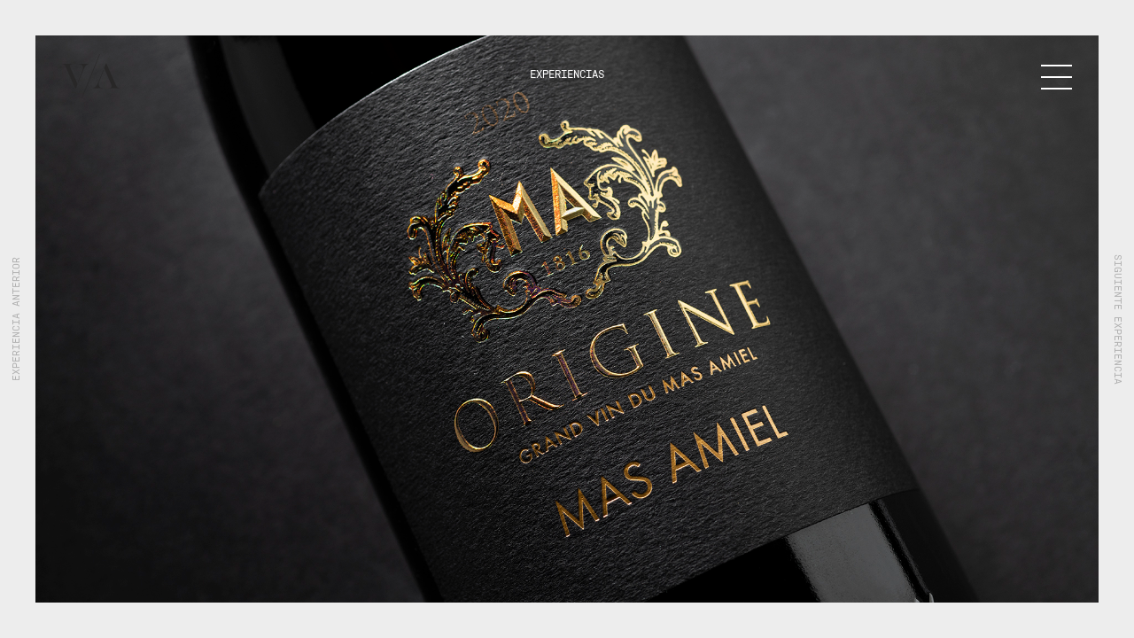

--- FILE ---
content_type: text/html; charset=UTF-8
request_url: https://www.vidalarmadans.com/experiencias/cultura-clasica/
body_size: 9493
content:
<!DOCTYPE html>
<html xmlns="http://www.w3.org/1999/xhtml" lang="es-ES">
<head>
	<meta charset="UTF-8">
	<meta name="viewport" content="width=device-width, initial-scale=1, user-scalable=no">
	<meta name="format-detection" content="telephone=no">

	<meta name='robots' content='index, follow, max-image-preview:large, max-snippet:-1, max-video-preview:-1' />
<link rel="alternate" hreflang="ca" href="https://www.vidalarmadans.com/ca/experiencies/cultura-classica/" />
<link rel="alternate" hreflang="es-es" href="https://www.vidalarmadans.com/experiencias/cultura-clasica/" />
<link rel="alternate" hreflang="en-us" href="https://www.vidalarmadans.com/en/experiences/cultura-classica/" />
<link rel="alternate" hreflang="fr-fr" href="https://www.vidalarmadans.com/fr/experiences/une-culture-classique/" />
<link rel="alternate" hreflang="x-default" href="https://www.vidalarmadans.com/experiencias/cultura-clasica/" />

	<!-- This site is optimized with the Yoast SEO plugin v26.7 - https://yoast.com/wordpress/plugins/seo/ -->
	<title>Cultura clásica &#8211; Vidal &amp; Armadans</title>
	<link rel="canonical" href="https://www.vidalarmadans.com/experiencias/cultura-clasica/" />
	<meta property="og:locale" content="es_ES" />
	<meta property="og:type" content="article" />
	<meta property="og:title" content="Cultura clásica &#8211; Vidal &amp; Armadans" />
	<meta property="og:url" content="https://www.vidalarmadans.com/experiencias/cultura-clasica/" />
	<meta property="og:site_name" content="Vidal &amp; Armadans" />
	<meta property="article:modified_time" content="2023-04-18T11:20:13+00:00" />
	<meta property="og:image" content="https://www.vidalarmadans.com/wp-content/uploads/2023/04/5144-origine-detall-01.jpg" />
	<meta property="og:image:width" content="1920" />
	<meta property="og:image:height" content="1280" />
	<meta property="og:image:type" content="image/jpeg" />
	<meta name="twitter:card" content="summary_large_image" />
	<meta name="twitter:label1" content="Tiempo de lectura" />
	<meta name="twitter:data1" content="1 minuto" />
	<script type="application/ld+json" class="yoast-schema-graph">{"@context":"https://schema.org","@graph":[{"@type":"WebPage","@id":"https://www.vidalarmadans.com/experiencias/cultura-clasica/","url":"https://www.vidalarmadans.com/experiencias/cultura-clasica/","name":"Cultura clásica &#8211; Vidal &amp; Armadans","isPartOf":{"@id":"https://www.vidalarmadans.com/#website"},"primaryImageOfPage":{"@id":"https://www.vidalarmadans.com/experiencias/cultura-clasica/#primaryimage"},"image":{"@id":"https://www.vidalarmadans.com/experiencias/cultura-clasica/#primaryimage"},"thumbnailUrl":"https://www.vidalarmadans.com/wp-content/uploads/2023/04/5144-origine-detall-01.jpg","datePublished":"2023-04-18T10:42:40+00:00","dateModified":"2023-04-18T11:20:13+00:00","breadcrumb":{"@id":"https://www.vidalarmadans.com/experiencias/cultura-clasica/#breadcrumb"},"inLanguage":"es","potentialAction":[{"@type":"ReadAction","target":["https://www.vidalarmadans.com/experiencias/cultura-clasica/"]}]},{"@type":"ImageObject","inLanguage":"es","@id":"https://www.vidalarmadans.com/experiencias/cultura-clasica/#primaryimage","url":"https://www.vidalarmadans.com/wp-content/uploads/2023/04/5144-origine-detall-01.jpg","contentUrl":"https://www.vidalarmadans.com/wp-content/uploads/2023/04/5144-origine-detall-01.jpg","width":1920,"height":1280},{"@type":"BreadcrumbList","@id":"https://www.vidalarmadans.com/experiencias/cultura-clasica/#breadcrumb","itemListElement":[{"@type":"ListItem","position":1,"name":"Portada","item":"https://www.vidalarmadans.com/"},{"@type":"ListItem","position":2,"name":"Experiencias","item":"https://www.vidalarmadans.com/experiencias/"},{"@type":"ListItem","position":3,"name":"Cultura clásica"}]},{"@type":"WebSite","@id":"https://www.vidalarmadans.com/#website","url":"https://www.vidalarmadans.com/","name":"Vidal &amp; Armadans","description":"","potentialAction":[{"@type":"SearchAction","target":{"@type":"EntryPoint","urlTemplate":"https://www.vidalarmadans.com/?s={search_term_string}"},"query-input":{"@type":"PropertyValueSpecification","valueRequired":true,"valueName":"search_term_string"}}],"inLanguage":"es"}]}</script>
	<!-- / Yoast SEO plugin. -->


<link rel='dns-prefetch' href='//code.jquery.com' />
<link rel="alternate" title="oEmbed (JSON)" type="application/json+oembed" href="https://www.vidalarmadans.com/wp-json/oembed/1.0/embed?url=https%3A%2F%2Fwww.vidalarmadans.com%2Fexperiencias%2Fcultura-clasica%2F" />
<link rel="alternate" title="oEmbed (XML)" type="text/xml+oembed" href="https://www.vidalarmadans.com/wp-json/oembed/1.0/embed?url=https%3A%2F%2Fwww.vidalarmadans.com%2Fexperiencias%2Fcultura-clasica%2F&#038;format=xml" />
<style id='wp-img-auto-sizes-contain-inline-css' type='text/css'>
img:is([sizes=auto i],[sizes^="auto," i]){contain-intrinsic-size:3000px 1500px}
/*# sourceURL=wp-img-auto-sizes-contain-inline-css */
</style>
<link rel='stylesheet' id='wp-block-library-css' href='https://www.vidalarmadans.com/wp-includes/css/dist/block-library/style.min.css?ver=6.9' type='text/css' media='all' />
<style id='wp-block-library-inline-css' type='text/css'>
/*wp_block_styles_on_demand_placeholder:696637e537a8f*/
/*# sourceURL=wp-block-library-inline-css */
</style>
<style id='classic-theme-styles-inline-css' type='text/css'>
/*! This file is auto-generated */
.wp-block-button__link{color:#fff;background-color:#32373c;border-radius:9999px;box-shadow:none;text-decoration:none;padding:calc(.667em + 2px) calc(1.333em + 2px);font-size:1.125em}.wp-block-file__button{background:#32373c;color:#fff;text-decoration:none}
/*# sourceURL=/wp-includes/css/classic-themes.min.css */
</style>
<link rel='stylesheet' id='wpml-legacy-dropdown-0-css' href='https://www.vidalarmadans.com/wp-content/plugins/sitepress-multilingual-cms/templates/language-switchers/legacy-dropdown/style.min.css?ver=1' type='text/css' media='all' />
<style id='wpml-legacy-dropdown-0-inline-css' type='text/css'>
.wpml-ls-statics-shortcode_actions{background-color:#eeeeee;}.wpml-ls-statics-shortcode_actions, .wpml-ls-statics-shortcode_actions .wpml-ls-sub-menu, .wpml-ls-statics-shortcode_actions a {border-color:#cdcdcd;}.wpml-ls-statics-shortcode_actions a, .wpml-ls-statics-shortcode_actions .wpml-ls-sub-menu a, .wpml-ls-statics-shortcode_actions .wpml-ls-sub-menu a:link, .wpml-ls-statics-shortcode_actions li:not(.wpml-ls-current-language) .wpml-ls-link, .wpml-ls-statics-shortcode_actions li:not(.wpml-ls-current-language) .wpml-ls-link:link {color:#444444;background-color:#ffffff;}.wpml-ls-statics-shortcode_actions .wpml-ls-sub-menu a:hover,.wpml-ls-statics-shortcode_actions .wpml-ls-sub-menu a:focus, .wpml-ls-statics-shortcode_actions .wpml-ls-sub-menu a:link:hover, .wpml-ls-statics-shortcode_actions .wpml-ls-sub-menu a:link:focus {color:#000000;background-color:#eeeeee;}.wpml-ls-statics-shortcode_actions .wpml-ls-current-language > a {color:#444444;background-color:#ffffff;}.wpml-ls-statics-shortcode_actions .wpml-ls-current-language:hover>a, .wpml-ls-statics-shortcode_actions .wpml-ls-current-language>a:focus {color:#000000;background-color:#eeeeee;}
/*# sourceURL=wpml-legacy-dropdown-0-inline-css */
</style>
<link data-minify="1" rel='stylesheet' id='slick-css-css' href='https://www.vidalarmadans.com/wp-content/cache/min/1/wp-content/themes/vidal-armadans/assets/css/vendor/slick.css?ver=1732026954' type='text/css' media='all' />
<link rel='stylesheet' id='swiper-css-css' href='https://www.vidalarmadans.com/wp-content/themes/vidal-armadans/assets/css/vendor/swiper.min.css' type='text/css' media='all' />
<link rel='stylesheet' id='bootstrap-css-css' href='https://www.vidalarmadans.com/wp-content/themes/vidal-armadans/assets/css/vendor/bootstrap.min.css' type='text/css' media='all' />
<link data-minify="1" rel='stylesheet' id='video-css-css' href='https://www.vidalarmadans.com/wp-content/cache/min/1/wp-content/themes/vidal-armadans/assets/css/vendor/video-js.css?ver=1732026954' type='text/css' media='all' />
<link data-minify="1" rel='stylesheet' id='main-css-css' href='https://www.vidalarmadans.com/wp-content/cache/min/1/wp-content/themes/vidal-armadans/assets/css/main.css?ver=1732026954' type='text/css' media='all' />
<link data-minify="1" rel='stylesheet' id='llos-css' href='https://www.vidalarmadans.com/wp-content/cache/min/1/wp-content/themes/vidal-armadans/style.css?ver=1732026954' type='text/css' media='all' />
<link rel='stylesheet' id='page-transition-animsition-css' href='https://www.vidalarmadans.com/wp-content/plugins/page-transition/css/animsition.min.css?ver=1.3' type='text/css' media='all' />
<script type="text/javascript" src="https://www.vidalarmadans.com/wp-content/plugins/sitepress-multilingual-cms/templates/language-switchers/legacy-dropdown/script.min.js?ver=1" id="wpml-legacy-dropdown-0-js"></script>
<script data-minify="1" type="text/javascript" src="https://www.vidalarmadans.com/wp-content/cache/min/1/jquery-1.12.4.min.js?ver=1732026954" id="jquery-js"></script>
<script type="text/javascript" src="https://www.vidalarmadans.com/wp-content/plugins/page-transition/js/jquery.animsition.min.js?ver=1.3" id="page-transition-animsition-script-js"></script>
<script type="text/javascript" src="https://www.vidalarmadans.com/wp-content/themes/vidal-armadans/js/modernizr-2.6.2-respond-1.1.0.min.js" id="modernizr-js"></script>
<!--[if lt IE 9]><script type="text/javascript" src="https://www.vidalarmadans.com/wp-content/themes/vidal-armadans/js/html5shiv.min.js" id="html5shiv-js"></script>
<![endif]--><link rel="https://api.w.org/" href="https://www.vidalarmadans.com/wp-json/" /><meta name="generator" content="WPML ver:4.8.6 stt:8,1,4,2;" />
		<script type="text/javascript">
		jQuery( document ).ready( function($) {
			$('.animsition').animsition({
				inClass : 'fade-in',
				outClass : 'fade-out',
				inDuration : 400,
				outDuration : 400,
				loading : false,
				touchSupport: false,
				linkElement: '.animsition-link, a[href]:not([target="_blank"]):not([href^="https://www.vidalarmadans.com/experiencias/cultura-clasica/#"]):not([href^="#"]):not([href*="javascript"]):not([href*=".jpg"]):not([href*=".jpeg"]):not([href*=".gif"]):not([href*=".png"]):not([href*=".mov"]):not([href*=".swf"]):not([href*=".mp4"]):not([href*=".flv"]):not([href*=".avi"]):not([href*=".mp3"]):not([href^="mailto:"]):not([class="no-animation"])'
			});
		});
		</script>
			<link rel="shortcut icon" href="https://www.vidalarmadans.com/wp-content/themes/vidal-armadans/assets/img/favicon.png"/>
	<link rel="apple-touch-icon" href="https://www.vidalarmadans.com/wp-content/themes/vidal-armadans/assets/img/favicon-retina.png">
	<noscript><style id="rocket-lazyload-nojs-css">.rll-youtube-player, [data-lazy-src]{display:none !important;}</style></noscript><meta name="generator" content="WP Rocket 3.20.3" data-wpr-features="wpr_minify_js wpr_lazyload_images wpr_minify_css wpr_desktop" /></head>

<body data-rsssl=1 class="wp-singular experience-template-default single single-experience postid-2485 wp-theme-vidal-armadans unknown animsition">

	<header data-rocket-location-hash="911f4ca3925f541f4d4f77a778f0d7ce" class="main_navigation transition clearfix">

		<div data-rocket-location-hash="d23228906b5e391616977a651ae4488d" class="page_header fullscreen white clearfix">
			<a class="icon-logo" href="https://www.vidalarmadans.com"></a>
			<h3 class="title_page">Vidal &amp; Armadans</h3>
			<div data-rocket-location-hash="b01cf90779d8dbe88fcb951438a02a94" class="icon-cross"></div>

			<div data-rocket-location-hash="c8c9cd5d4be2d72c556e71c4ade971f2" class="responsive-flex-container">

				<nav class="v-middle"><ul id="menu-main" class="menu"><li id="menu-item-62" class="menu-item menu-item-type-post_type_archive menu-item-object-experience menu-item-has-children current-menu-item menu-item-62"><a href="https://www.vidalarmadans.com/experiencias/" aria-current="page">Experiencias</a>
<ul class="sub-menu">
	<li id="menu-item-1104" class="menu-item menu-item-type-custom menu-item-object-custom menu-item-1104"><a href="http://#">De la creatividad a la impresión: hablan <br>los diseñadores de etiquetas</a></li>
</ul>
</li>
<li id="menu-item-599" class="menu-item menu-item-type-post_type menu-item-object-page menu-item-has-children menu-item-599"><a href="https://www.vidalarmadans.com/taller/">Taller</a>
<ul class="sub-menu">
	<li id="menu-item-1105" class="menu-item menu-item-type-custom menu-item-object-custom menu-item-1105"><a href="http://#">Entre máquinas y personas, <br>una visión de nuestro día a día</a></li>
</ul>
</li>
<li id="menu-item-600" class="menu-item menu-item-type-post_type menu-item-object-page menu-item-has-children menu-item-600"><a href="https://www.vidalarmadans.com/historia/">Historia</a>
<ul class="sub-menu">
	<li id="menu-item-1106" class="menu-item menu-item-type-custom menu-item-object-custom menu-item-1106"><a href="http://#">Cuatro generaciones de impresores <br>artesanos de Barcelona</a></li>
</ul>
</li>
<li id="menu-item-931" class="menu-item menu-item-type-post_type menu-item-object-page menu-item-has-children menu-item-931"><a href="https://www.vidalarmadans.com/pasion-por-imprimir/">Pasión por imprimir</a>
<ul class="sub-menu">
	<li id="menu-item-1107" class="menu-item menu-item-type-custom menu-item-object-custom menu-item-1107"><a href="http://#">Un libro-homenaje, una muestra de valor <br>histórico y una pieza única</a></li>
</ul>
</li>
<li id="menu-item-2624" class="menu-item menu-item-type-post_type menu-item-object-anuario menu-item-has-children menu-item-2624"><a href="https://www.vidalarmadans.com/anuario/cuaderno-va/">Cuaderno V/A</a>
<ul class="sub-menu">
	<li id="menu-item-2166" class="menu-item menu-item-type-custom menu-item-object-custom menu-item-2166"><a href="#">Compendio de proyectos recientes y paisajes <br>inéditos en el apasionante mundo del vino.<div class="anuari-years"><a class="button year" href="https://www.vidalarmadans.com/anuario/cuaderno-va/" target="_self">2003/2020</a></div></a></li>
</ul>
</li>
</ul></nav>

				<div class="responsive-flex">

					<div class="contact reset-flex">
						<p class="p1"><a href="https://goo.gl/maps/6k8FJi5bbco" target="_blank" rel="noopener"><span class="s1">Carrer del Perú 166 (08020, Barcelona)</span></a><br />
<span class="s1 telf">(+34) 933 08 84 50</span></p>
											</div>

					<div class="policies reset-flex">
											<div data-rocket-location-hash="93a02861ff49dfcb0fa04b18733a9efb" class="quality-link reset-flex"><a href="https://www.vidalarmadans.com/politica-de-calidad/">
											Política de calidad</a></div>


					</a></div>

					</div>

					<div class="lang-container">	<ul class="lang">
		
			<li>
				<a href="https://www.vidalarmadans.com/ca/experiencies/cultura-classica/">ca</a>
			</li>

		
			<li>
				<a href="https://www.vidalarmadans.com/experiencias/cultura-clasica/">es</a>
			</li>

		
			<li>
				<a href="https://www.vidalarmadans.com/en/experiences/cultura-classica/">en</a>
			</li>

		
			<li>
				<a href="https://www.vidalarmadans.com/fr/experiences/une-culture-classique/">fr</a>
			</li>

			</ul>
</div>

				</div>

			</div>

		</div>

	</header>

	<section data-rocket-location-hash="8bcdba47a662af5aa3286a86a5b2a9cc" id="single_experience" class="clearfix">

		
			<div data-rocket-location-hash="36ca5e4d8d4fad83929ddf278ed3dd8f" class="page_header black fullscreen cover clearfix" data="https://www.vidalarmadans.com/wp-content/uploads/2023/04/5144-origine-detall-01.jpg">

				
				<a class="icon-logo" href="https://www.vidalarmadans.com"></a>
				<div data-rocket-location-hash="1c544050bff7806f452960963f136458" class="icon-burguer"><svg xmlns="http://www.w3.org/2000/svg" xmlns:xlink="http://www.w3.org/1999/xlink" width="35" height="33" viewBox="0 0 35 33">
  <defs>
    <clipPath id="clip-path">
      <rect width="35" height="33" fill="none"/>
    </clipPath>
  </defs>
  <g id="icon-burger-svg" data-name="icon-burger-svg" clip-path="url(#clip-path)">
    <g transform="translate(-1337 -74)">
      <rect id="Rectangle_11" data-name="Rectangle 11" width="35" height="2" transform="translate(1337 74)" fill="#fff"/>
    </g>
    <g transform="translate(-1337 -61)">
      <rect id="Rectangle_11-2" data-name="Rectangle 11" width="35" height="2" transform="translate(1337 74)" fill="#fff"/>
    </g>
    <g transform="translate(-1337 -48)">
      <rect id="Rectangle_11-3" data-name="Rectangle 11" width="35" height="2" transform="translate(1337 74)" fill="#fff"/>
    </g>
  </g>
</svg>
</div>
				<h3 class="title_page"><a href="https://www.vidalarmadans.com/experiencias/">Experiencias</a></h3>
				<div data-rocket-location-hash="e989bcbd34042987cebd1605e8f0d817" class="scrolldown transition">Leer más<div class="icon-arrow_down"></div></div>

			</div>

			<!-- Previous / Next experience -->

			<div data-rocket-location-hash="527263ad4be78b859bf93ca90ca99048" class="fullscreen top_posts_nav">

				<div data-rocket-location-hash="caf2a7ed8b68289bd3bbad04c25128f5" class="vertical_prev_post">
					<div class="link transition">
						<a href="https://www.vidalarmadans.com/experiencias/cultura-clasica/">
							Experiencia anterior<br />
													</a>
					</div>
				</div>
				<div data-rocket-location-hash="7fcd802fe853e0f2ea5764da6a68b4be" class="vertical_next_post">
					<div class="link transition">
						<a href="https://www.vidalarmadans.com/experiencias/un-capitan-mediterraneo/">
							Siguiente experiencia<br />
							Un capitán mediterráneo						</a>
					</div>
				</div>

			</div>

			
				<section data-rocket-location-hash="baeebcdd0c97f630629d627f047cd0eb" class="the_content clearfix">

					<nav class="top_navigation">
						<a class="icon-logo" href="https://www.vidalarmadans.com"></a>
						<div class="icon-burguer"><svg xmlns="http://www.w3.org/2000/svg" xmlns:xlink="http://www.w3.org/1999/xlink" width="35" height="33" viewBox="0 0 35 33">
  <defs>
    <clipPath id="clip-path">
      <rect width="35" height="33" fill="none"/>
    </clipPath>
  </defs>
  <g id="Repeat_Grid_22" data-name="Repeat Grid 22" clip-path="url(#clip-path)">
    <g transform="translate(-1337 -74)">
      <rect id="Rectangle_11" data-name="Rectangle 11" width="35" height="2" transform="translate(1337 74)"/>
    </g>
    <g transform="translate(-1337 -61)">
      <rect id="Rectangle_11-2" data-name="Rectangle 11" width="35" height="2" transform="translate(1337 74)"/>
    </g>
    <g transform="translate(-1337 -48)">
      <rect id="Rectangle_11-3" data-name="Rectangle 11" width="35" height="2" transform="translate(1337 74)"/>
    </g>
  </g>
</svg>
</div>
					</nav>

					<h1 class="smooth_appear">Cultura clásica</h1>
					<h4 class="smooth_appear">Philippe Devezeaud</h4>

					<div data-rocket-location-hash="0590b59c98a1a646f07578adafc4691a" class="flexible_content clearfix">

						
																		
						<div class="taxonomies smooth_appear">

															<ul>
									<li><strong>Estudio</strong></li>
									<li>Philippe Devezeaud</li>								</ul>
							
															<ul>
									<li><strong>Cliente</strong></li>
									<li>Mas Amiel</li>								</ul>
							
															<ul>
									<li><strong>Año</strong></li>
									<li>2022</li>								</ul>
							
															<ul>
									<li><strong>Técnicas</strong></li>
									<li>Barniz selectivo</li><li>Estampación</li><li>Estampación holográfica</li><li>Relieve</li><li>Relieve piramidal</li><li>Serigrafía</li>								</ul>
							
						</div>

						
						
						
								<article class="text smooth_appear clearfix">
									<div>
<p class="Poromisin"><span class="Ninguno"><span lang="ES-TRAD">Etifrance, la imprenta filial de Vidal &amp; Armadans en el sur de Francia, asumió con Origine una producción muy compleja. El relieve piramidal requiere una especial destreza técnica, fundada en un conocimiento profundo de las aplicaciones de utillaje, tintas y papeles. Todo un reto resuelto con brillantez en una etiqueta de aspecto y tacto irresistibles. Una invitación a sentir la vocación singular de Mas Amiel en su entorno: una mezcla de presencia y hedonismo. Cultura clásica en estado puro.</span></span><b></b></p>
</div>
<div>
<p class="Poromisin"><b><span lang="ES-TRAD">¿Qué es Mas Amiel?</span></b></p>
<p class="Poromisin">Mas Amiel es diversidad e historia. Una finca y bodega fundada en 1815 en el marco del paisaje del valle de Maury, en la esquina noroeste del departamento de los Pirineos Orientales, cerca de Perpiñán. Es un entorno de profunda vocación vitivinícola, muy diverso en su suma de ubicaciones, orientaciones y geologías. Mas Amiel integra 130 parcelas, cada una con su propia identidad en cuanto a exposición, altitud y tipos de suelo, que van desde los esquistos y gneis hasta los terrenos de tipo calcáreo. En esta propiedad tradicional cultivamos variedades de uva específicas de la zona, como cariñena, garnacha o <i>lledoner pelut</i>, con el objetivo de crear una rica colección de vinos dulces y secos.</p>
</div>
<div>
<p class="Poromisin"><b><span lang="ES-TRAD">¿Qué es Origine? ¿Por qué este nombre?</span></b><b></b></p>
</div>
<div>
<p class="Poromisin"><span lang="ES-TRAD">Es nuestra <i>cuvée premium</i> de vino tranquilo. Un tinto que lleva en su interior el acento del sur, con amplitud y generosidad, siempre con sutileza. Está ensamblado por tres variedades: la garnacha tinta más vieja de Mas Amiel, plantada en 1914, aporta finura; la cariñena aporta verticalidad; finalmente, la syrah da un toque especiado y de gran frescura. Todo ello compone un conjunto refinado, preciso y puro, que refleja la fuerte impronta del <i>terroir</i> en la textura y la mineralidad del vino.</span></p>
</div>
								</article>

						
						
						
								<article class="images clearfix">

									
										<div class="slick_simple smooth_appear">

											
												<div>
													<div class="zoom" data-image="https://www.vidalarmadans.com/wp-content/uploads/2023/04/5144-origine-01.jpg">
														<img class="zoomin transition" src="data:image/svg+xml,%3Csvg%20xmlns='http://www.w3.org/2000/svg'%20viewBox='0%200%200%200'%3E%3C/svg%3E" alt="Zoom in" data-lazy-src="https://www.vidalarmadans.com/wp-content/themes/vidal-armadans/assets/img/zoomin.svg" /><noscript><img class="zoomin transition" src="https://www.vidalarmadans.com/wp-content/themes/vidal-armadans/assets/img/zoomin.svg" alt="Zoom in" /></noscript>
														<img src="data:image/svg+xml,%3Csvg%20xmlns='http://www.w3.org/2000/svg'%20viewBox='0%200%200%200'%3E%3C/svg%3E" alt="Cultura clásica" title="Cultura clásica" data-lazy-src="https://www.vidalarmadans.com/wp-content/uploads/2023/04/5144-origine-01.jpg" /><noscript><img src="https://www.vidalarmadans.com/wp-content/uploads/2023/04/5144-origine-01.jpg" alt="Cultura clásica" title="Cultura clásica" /></noscript>
													</div>
																									</div>

											
										</div>

									
								</article>

							
						
						
								<article class="text smooth_appear clearfix">
									<div>
<p class="Poromisin"><b><span lang="ES-TRAD">¿Cómo describes el vino? </span></b><b></b></p>
</div>
<div>
<p class="Poromisin"><span lang="ES-TRAD">¡Profundo y enigmático! Se abre con notas de ciruela y cereza negra de gran intensidad. En boca es vibrante y perfilado. Conserva una gran untuosidad y textura que mezcla notas de frutos negros con un toque especiado muy sutil. Los taninos tienen mucha finura, se nota su origen en la mineralidad caliza del <i>terroir</i>, tan elegante. Mucha persistencia aromática y un final fresco, de savia refrescante. Es una combinación perfecta de potencia y elegancia.</span></p>
<p class="Poromisin"><b><span lang="ES-TRAD">¿A qué mercado o segmento se dirige?</span></b></p>
</div>
<div>
<p class="Poromisin">
</div>
<div>
<p class="Poromisin"><span lang="ES-TRAD">Claramente, a consumidores que buscan la identidad más directa y nítida del viñedo mediterráneo a través de una expresión de la máxima finura.</span></p>
<p class="Poromisin"><b><span lang="ES-TRAD">Su etiqueta tan formalista y clásica llama la atención. ¿A qué responde el diseño de Origine?</span></b></p>
</div>
<div>
<p class="Poromisin">
</div>
<div>
<p class="Poromisin"><span lang="ES-TRAD">Buscamos reflejar una idea fundacional, muy explícitamente enfocada a la tradición de la producción vitivinícola histórica de nuestra zona mediterránea. Esa idea de que nuestro origen está claro y descansa sobre una elaboración clásica. A la vez, habla mucho de una toma de posición en favor de elaborar un vino elegante, fino, distinguido, noble. Con la nobleza antigua de una vieja casa de campo que ha permanecido en el tiempo y que se ha sabido actualizar. Ahí está, para Mas Amiel, el sentido de la elegancia genuina, tan bien vestida y presentada como lo está por esta etiqueta.</span></p>
</div>
								</article>

						
						
						
								<article class="images clearfix">

									
										<div class="slick_simple smooth_appear">

											
												<div>
													<div class="zoom" data-image="https://www.vidalarmadans.com/wp-content/uploads/2023/04/5144-mas-amiel-03-repro-1.jpg">
														<img class="zoomin transition" src="data:image/svg+xml,%3Csvg%20xmlns='http://www.w3.org/2000/svg'%20viewBox='0%200%200%200'%3E%3C/svg%3E" alt="Zoom in" data-lazy-src="https://www.vidalarmadans.com/wp-content/themes/vidal-armadans/assets/img/zoomin.svg" /><noscript><img class="zoomin transition" src="https://www.vidalarmadans.com/wp-content/themes/vidal-armadans/assets/img/zoomin.svg" alt="Zoom in" /></noscript>
														<img src="data:image/svg+xml,%3Csvg%20xmlns='http://www.w3.org/2000/svg'%20viewBox='0%200%200%200'%3E%3C/svg%3E" alt="Cultura clásica" title="Cultura clásica" data-lazy-src="https://www.vidalarmadans.com/wp-content/uploads/2023/04/5144-mas-amiel-03-repro-1-1400x1100.jpg" /><noscript><img src="https://www.vidalarmadans.com/wp-content/uploads/2023/04/5144-mas-amiel-03-repro-1-1400x1100.jpg" alt="Cultura clásica" title="Cultura clásica" /></noscript>
													</div>
																									</div>

											
										</div>

									
								</article>

							
						
						
								<article class="text smooth_appear clearfix">
									<div>
<p class="Poromisin"><b><span lang="ES-TRAD">Y con una tipografía que no puede ser más romana. ¿Qué aporta?</span></b><b></b></p>
</div>
<div>
<p class="Poromisin"><span lang="ES-TRAD">Nos conecta claramente con la cultura clásica. Y es que un vino es el fruto de un lugar, pero también es una idea cultural, construida a lo largo del tiempo por un contexto social, en este caso un lugar muy relacionado con la civilización mediterránea de estirpe grecorromana. Este conjunto de vínculos es lo que creemos que evoca la tipografía romana.</span></p>
<p class="Poromisin"><b><span lang="ES-TRAD">Que además gana con un relieve muy marcado.</span></b></p>
</div>
<div>
<p class="Poromisin">
</div>
<div>
<p class="Poromisin"><span lang="ES-TRAD">Así es, un relieve que técnicamente se denomina piramidal. Lograr este efecto en imprenta es algo complejo, no todos los talleres lo consiguen. De hecho, fue un reto que en su momento lanzamos a Etifrance. La imprenta lo supo desarrollar y el resultado es incluso mejor de lo que esperábamos.</span></p>
<p class="Poromisin"><b><span lang="ES-TRAD">¿Cuál es el futuro de Mas Amiel?</span></b></p>
</div>
<div>
<p class="Poromisin">
</div>
<div>
<p class="Poromisin"><span class="Ninguno"><span lang="ES-TRAD">Nuestro camino viene determinado por la viticultura biodinámica. Cualquier mejora siempre está en la viña, en la calidad y la pureza de la uva. Creemos que el equilibrio está ahí y que, tras la vendimia, ningún proceso que hagamos en bodega mejorará nada. Esto puede parecer una contradicción para una casa como Mas Amiel, especializada desde siempre en vinos de largo envejecimiento en bodega, tanto oxidativos como dulces naturales. Pero no es así: con el tiempo hemos constatado que la excelencia en el campo se traslada luego a vinos viejos mucho mejores. Y, por supuesto, a vinos tranquilos de gran complejidad y presencia, como Origine.</span></span></p>
</div>
								</article>

						
						
						
								<article class="images_fullscreen clearfix">

									
										<div class="slick_simple smooth_appear">

											
												<div>
													<div class="fullscreen cover" data="https://www.vidalarmadans.com/wp-content/uploads/2023/04/5144-motlle-detall-03.jpg"></div>
																									</div>

											
										</div>

									
								</article>

					        
						
					</div>

					<nav class="posts_navigation smooth_appear">

						<div class="experience_prev">
							<a href="https://www.vidalarmadans.com/experiencias/cultura-clasica/">
								<div class="arrow icon-arrow_left transition"></div>
								<h3>Cultura clásica</h3>
								<span>Philippe Devezeaud</span>
							</a>
						</div>
						<div class="experience_next">
							<a href="https://www.vidalarmadans.com/experiencias/un-capitan-mediterraneo/">
								<div class="arrow icon-arrow_right transition"></div>
								<h3>Un capitán mediterráneo</h3>
								<span>Series Nemo</span>
							</a>
						</div>

					</nav>

				</section>

			
		
	</section>


	<!-- Footer -->

	<footer data-rocket-location-hash="55e440250f04ecf6d4453c172ee320b9" class="clearfix">

		<div data-rocket-location-hash="07f7fc247fb50e9801d4d269a83191b3" class="bottom smooth_appear">

				<ul class="lang">
					
			<li>
				<a href="https://www.vidalarmadans.com/ca/experiencies/cultura-classica/">ca</a>
			</li>
		
					
			<li>
				<a href="https://www.vidalarmadans.com/en/experiences/cultura-classica/">en</a>
			</li>
		
					
			<li>
				<a href="https://www.vidalarmadans.com/fr/experiences/une-culture-classique/">fr</a>
			</li>
		
			</ul>

								<div class="quality-link reset-flex"><a href="https://www.vidalarmadans.com/politica-de-calidad/">
									Política de calidad</a></div>

		</div>

	</footer>

	<script type="speculationrules">
{"prefetch":[{"source":"document","where":{"and":[{"href_matches":"/*"},{"not":{"href_matches":["/wp-*.php","/wp-admin/*","/wp-content/uploads/*","/wp-content/*","/wp-content/plugins/*","/wp-content/themes/vidal-armadans/*","/*\\?(.+)"]}},{"not":{"selector_matches":"a[rel~=\"nofollow\"]"}},{"not":{"selector_matches":".no-prefetch, .no-prefetch a"}}]},"eagerness":"conservative"}]}
</script>
		<script type="text/javascript">
		jQuery( 'body' ).wrapInner( '<div class="animsition"></div>' ).removeClass( 'animsition' );
		</script>
		<script type="text/javascript" src="https://www.vidalarmadans.com/wp-content/themes/vidal-armadans/js/slick.min.js" id="slick-js-js"></script>
<script type="text/javascript" src="https://www.vidalarmadans.com/wp-content/themes/vidal-armadans/js/swiper.min.js" id="swiper-js-js"></script>
<script type="text/javascript" src="https://www.vidalarmadans.com/wp-content/themes/vidal-armadans/js/imagesloaded.pkgd.min.js" id="imagesloaded-js-js"></script>
<script data-minify="1" type="text/javascript" src="https://www.vidalarmadans.com/wp-content/cache/min/1/wp-content/themes/vidal-armadans/js/video.js?ver=1732026954" id="video-js-js"></script>
<script data-minify="1" type="text/javascript" src="https://www.vidalarmadans.com/wp-content/cache/min/1/wp-content/themes/vidal-armadans/js/jquery.matchHeight.js?ver=1732026954" id="matchHeight-js"></script>
<script type="text/javascript" src="https://www.vidalarmadans.com/wp-content/themes/vidal-armadans/js/intense.min.js" id="intense-js"></script>
<script data-minify="1" type="text/javascript" src="https://www.vidalarmadans.com/wp-content/cache/min/1/wp-content/themes/vidal-armadans/js/main.js?ver=1732026954" id="main-js-js"></script>
<script>window.lazyLoadOptions=[{elements_selector:"img[data-lazy-src],.rocket-lazyload",data_src:"lazy-src",data_srcset:"lazy-srcset",data_sizes:"lazy-sizes",class_loading:"lazyloading",class_loaded:"lazyloaded",threshold:300,callback_loaded:function(element){if(element.tagName==="IFRAME"&&element.dataset.rocketLazyload=="fitvidscompatible"){if(element.classList.contains("lazyloaded")){if(typeof window.jQuery!="undefined"){if(jQuery.fn.fitVids){jQuery(element).parent().fitVids()}}}}}},{elements_selector:".rocket-lazyload",data_src:"lazy-src",data_srcset:"lazy-srcset",data_sizes:"lazy-sizes",class_loading:"lazyloading",class_loaded:"lazyloaded",threshold:300,}];window.addEventListener('LazyLoad::Initialized',function(e){var lazyLoadInstance=e.detail.instance;if(window.MutationObserver){var observer=new MutationObserver(function(mutations){var image_count=0;var iframe_count=0;var rocketlazy_count=0;mutations.forEach(function(mutation){for(var i=0;i<mutation.addedNodes.length;i++){if(typeof mutation.addedNodes[i].getElementsByTagName!=='function'){continue}
if(typeof mutation.addedNodes[i].getElementsByClassName!=='function'){continue}
images=mutation.addedNodes[i].getElementsByTagName('img');is_image=mutation.addedNodes[i].tagName=="IMG";iframes=mutation.addedNodes[i].getElementsByTagName('iframe');is_iframe=mutation.addedNodes[i].tagName=="IFRAME";rocket_lazy=mutation.addedNodes[i].getElementsByClassName('rocket-lazyload');image_count+=images.length;iframe_count+=iframes.length;rocketlazy_count+=rocket_lazy.length;if(is_image){image_count+=1}
if(is_iframe){iframe_count+=1}}});if(image_count>0||iframe_count>0||rocketlazy_count>0){lazyLoadInstance.update()}});var b=document.getElementsByTagName("body")[0];var config={childList:!0,subtree:!0};observer.observe(b,config)}},!1)</script><script data-no-minify="1" async src="https://www.vidalarmadans.com/wp-content/plugins/wp-rocket/assets/js/lazyload/17.8.3/lazyload.min.js"></script>
	<script>
	(function(i,s,o,g,r,a,m){i['GoogleAnalyticsObject']=r;i[r]=i[r]||function(){
	(i[r].q=i[r].q||[]).push(arguments)},i[r].l=1*new Date();a=s.createElement(o),
	m=s.getElementsByTagName(o)[0];a.async=1;a.src=g;m.parentNode.insertBefore(a,m)
	})(window,document,'script','//www.google-analytics.com/analytics.js','ga');

	ga('create', 'UA-74302827-1', 'auto');
	ga('send', 'pageview');

	</script>
<script>var rocket_beacon_data = {"ajax_url":"https:\/\/www.vidalarmadans.com\/wp-admin\/admin-ajax.php","nonce":"6a03998f00","url":"https:\/\/www.vidalarmadans.com\/experiencias\/cultura-clasica","is_mobile":false,"width_threshold":1600,"height_threshold":700,"delay":500,"debug":null,"status":{"atf":true,"lrc":true,"preconnect_external_domain":true},"elements":"img, video, picture, p, main, div, li, svg, section, header, span","lrc_threshold":1800,"preconnect_external_domain_elements":["link","script","iframe"],"preconnect_external_domain_exclusions":["static.cloudflareinsights.com","rel=\"profile\"","rel=\"preconnect\"","rel=\"dns-prefetch\"","rel=\"icon\""]}</script><script data-name="wpr-wpr-beacon" src='https://www.vidalarmadans.com/wp-content/plugins/wp-rocket/assets/js/wpr-beacon.min.js' async></script></body>
</html>

<!-- This website is like a Rocket, isn't it? Performance optimized by WP Rocket. Learn more: https://wp-rocket.me - Debug: cached@1768306661 -->

--- FILE ---
content_type: text/css; charset=utf-8
request_url: https://www.vidalarmadans.com/wp-content/cache/min/1/wp-content/themes/vidal-armadans/assets/css/main.css?ver=1732026954
body_size: 11759
content:
@font-face{font-display:swap;font-family:'ASMRegular';src:url(../../../../../../../../themes/vidal-armadans/assets/css/fonts/ASM-Regular.eot);src:url('../../../../../../../../themes/vidal-armadans/assets/css/fonts/ASM-Regular.eot?#iefix') format('embedded-opentype'),url(../../../../../../../../themes/vidal-armadans/assets/css/fonts/ASM-Regular.woff) format('woff'),url(../../../../../../../../themes/vidal-armadans/assets/css/fonts/ASM-Regular.ttf) format('truetype'),url('../../../../../../../../themes/vidal-armadans/assets/css/fonts/ASM-Regular.svg#ASM-Regular') format('svg');font-style:normal;font-weight:400;text-rendering:optimizeLegibility}@font-face{font-display:swap;font-family:'ChronicleDisplay';src:url(../../../../../../../../themes/vidal-armadans/assets/css/fonts/ChronicleDisplay-Roman.eot);src:url('../../../../../../../../themes/vidal-armadans/assets/css/fonts/ChronicleDisplay-Roman.eot?#iefix') format('embedded-opentype'),url(../../../../../../../../themes/vidal-armadans/assets/css/fonts/ChronicleDisplay-Roman.woff) format('woff'),url(../../../../../../../../themes/vidal-armadans/assets/css/fonts/ChronicleDisplay-Roman.ttf) format('truetype'),url('../../../../../../../../themes/vidal-armadans/assets/css/fonts/ChronicleDisplay-Roman.svg#ChronicleDisplay-Roman') format('svg');font-style:normal;font-weight:400;text-rendering:optimizeLegibility}@font-face{font-display:swap;font-family:'ChronicleDisplayLight';src:url(../../../../../../../../themes/vidal-armadans/assets/css/fonts/ChronicleDisplay-Light.eot);src:url('../../../../../../../../themes/vidal-armadans/assets/css/fonts/ChronicleDisplay-Light.eot?#iefix') format('embedded-opentype'),url(../../../../../../../../themes/vidal-armadans/assets/css/fonts/ChronicleDisplay-Light.woff) format('woff'),url(../../../../../../../../themes/vidal-armadans/assets/css/fonts/ChronicleDisplay-Light.ttf) format('truetype'),url('../../../../../../../../themes/vidal-armadans/assets/css/fonts/ChronicleDisplay-Light.svg#ChronicleDisplay-Light') format('svg');font-style:normal;font-weight:400;text-rendering:optimizeLegibility}@font-face{font-display:swap;font-family:'ChronicleDisplayLight';src:url(../../../../../../../../themes/vidal-armadans/assets/css/fonts/ChronicleDisplay-LightItalic.eot);src:url('../../../../../../../../themes/vidal-armadans/assets/css/fonts/ChronicleDisplay-LightItalic.eot?#iefix') format('embedded-opentype'),url(../../../../../../../../themes/vidal-armadans/assets/css/fonts/ChronicleDisplay-LightItalic.woff) format('woff'),url(../../../../../../../../themes/vidal-armadans/assets/css/fonts/ChronicleDisplay-LightItalic.ttf) format('truetype'),url('../../../../../../../../themes/vidal-armadans/assets/css/fonts/ChronicleDisplay-LightItalic.svg#ChronicleDisplay-LightItalic') format('svg');font-style:italic;font-weight:400;text-rendering:optimizeLegibility}@font-face{font-display:swap;font-family:'ChronicleDisplayBlack';src:url(../../../../../../../../themes/vidal-armadans/assets/css/fonts/ChronicleDisplay-Black.eot);src:url('../../../../../../../../themes/vidal-armadans/assets/css/fonts/ChronicleDisplay-Black.eot?#iefix') format('embedded-opentype'),url(../../../../../../../../themes/vidal-armadans/assets/css/fonts/ChronicleDisplay-Black.woff) format('woff'),url(../../../../../../../../themes/vidal-armadans/assets/css/fonts/ChronicleDisplay-Black.ttf) format('truetype'),url('../../../../../../../../themes/vidal-armadans/assets/css/fonts/ChronicleDisplay-Black.svg#ChronicleDisplay-Black') format('svg');font-style:normal;font-weight:400;text-rendering:optimizeLegibility}@font-face{font-display:swap;font-family:'FoundersGrotesk';src:url(../../../../../../../../themes/vidal-armadans/assets/css/fonts/FoundersGroteskTextLight.eot);src:url('../../../../../../../../themes/vidal-armadans/assets/css/fonts/FoundersGroteskTextLight.eot?#iefix') format('embedded-opentype'),url(../../../../../../../../themes/vidal-armadans/assets/css/fonts/FoundersGroteskTextLight.woff) format('woff'),url(../../../../../../../../themes/vidal-armadans/assets/css/fonts/FoundersGroteskTextLight.ttf) format('truetype'),url('../../../../../../../../themes/vidal-armadans/assets/css/fonts/FoundersGroteskTextLight.svg#FoundersGroteskTextLight') format('svg');font-style:normal;font-weight:lighter;text-rendering:optimizeLegibility}@font-face{font-display:swap;font-family:'FoundersGrotesk';src:url(../../../../../../../../themes/vidal-armadans/assets/css/fonts/FoundersGroteskTextLight-Italic.eot);src:url('../../../../../../../../themes/vidal-armadans/assets/css/fonts/FoundersGroteskTextLight-Italic.eot?#iefix') format('embedded-opentype'),url(../../../../../../../../themes/vidal-armadans/assets/css/fonts/FoundersGroteskTextLight-Italic.woff) format('woff'),url(../../../../../../../../themes/vidal-armadans/assets/css/fonts/FoundersGroteskTextLight-Italic.ttf) format('truetype'),url('../../../../../../../../themes/vidal-armadans/assets/css/fonts/FoundersGroteskTextLight-Italic.svg#FoundersGroteskTextLight-Italic') format('svg');font-style:italic;font-weight:lighter;text-rendering:optimizeLegibility}@font-face{font-display:swap;font-family:'FoundersGrotesk';src:url(../../../../../../../../themes/vidal-armadans/assets/css/fonts/FoundersGroteskTextMedium-Itali.eot);src:url('../../../../../../../../themes/vidal-armadans/assets/css/fonts/FoundersGroteskTextMedium-Itali.eot?#iefix') format('embedded-opentype'),url(../../../../../../../../themes/vidal-armadans/assets/css/fonts/FoundersGroteskTextMedium-Itali.woff) format('woff'),url(../../../../../../../../themes/vidal-armadans/assets/css/fonts/FoundersGroteskTextMedium-Itali.ttf) format('truetype'),url('../../../../../../../../themes/vidal-armadans/assets/css/fonts/FoundersGroteskTextMedium-Itali.svg#FoundersGroteskTextMedium-Itali') format('svg');font-style:italic;font-weight:600;text-rendering:optimizeLegibility}@font-face{font-display:swap;font-family:'FoundersGrotesk';src:url(../../../../../../../../themes/vidal-armadans/assets/css/fonts/FoundersGroteskTextMedium.eot);src:url('../../../../../../../../themes/vidal-armadans/assets/css/fonts/FoundersGroteskTextMedium.eot?#iefix') format('embedded-opentype'),url(../../../../../../../../themes/vidal-armadans/assets/css/fonts/FoundersGroteskTextMedium.woff) format('woff'),url(../../../../../../../../themes/vidal-armadans/assets/css/fonts/FoundersGroteskTextMedium.ttf) format('truetype'),url('../../../../../../../../themes/vidal-armadans/assets/css/fonts/FoundersGroteskTextMedium.svg#FoundersGroteskTextMedium') format('svg');font-style:normal;font-weight:600;text-rendering:optimizeLegibility}@font-face{font-display:swap;font-family:'icomoon';src:url(../../../../../../../../themes/vidal-armadans/assets/css/fonts/icomoon.eot?xe4uei);src:url('../../../../../../../../themes/vidal-armadans/assets/css/fonts/icomoon.eot?xe4uei#iefix') format('embedded-opentype'),url(../../../../../../../../themes/vidal-armadans/assets/css/fonts/icomoon.ttf?xe4uei) format('truetype'),url(../../../../../../../../themes/vidal-armadans/assets/css/fonts/icomoon.woff?xe4uei) format('woff'),url('../../../../../../../../themes/vidal-armadans/assets/css/fonts/icomoon.svg?xe4uei#icomoon') format('svg');font-weight:400;font-style:normal}@font-face{font-display:swap;font-family:'FoundersGrotesk';src:url(../../../../../../../../themes/vidal-armadans/assets/css/fonts/FoundersGroteskTextLight.eot);src:url('../../../../../../../../themes/vidal-armadans/assets/css/fonts/FoundersGroteskTextLight.eot?#iefix') format('embedded-opentype'),url(../../../../../../../../themes/vidal-armadans/assets/css/fonts/FoundersGroteskTextLight.woff) format('woff'),url(../../../../../../../../themes/vidal-armadans/assets/css/fonts/FoundersGroteskTextLight.ttf) format('truetype'),url('../../../../../../../../themes/vidal-armadans/assets/css/fonts/FoundersGroteskTextLight.svg#FoundersGroteskTextLight') format('svg');font-style:normal;font-weight:400;text-rendering:optimizeLegibility}@font-face{font-display:swap;font-family:'FoundersGrotesk';src:url(../../../../../../../../themes/vidal-armadans/assets/css/fonts/FoundersGroteskTextLight-Italic.eot);src:url('../../../../../../../../themes/vidal-armadans/assets/css/fonts/FoundersGroteskTextLight-Italic.eot?#iefix') format('embedded-opentype'),url(../../../../../../../../themes/vidal-armadans/assets/css/fonts/FoundersGroteskTextLight-Italic.woff) format('woff'),url(../../../../../../../../themes/vidal-armadans/assets/css/fonts/FoundersGroteskTextLight-Italic.ttf) format('truetype'),url('../../../../../../../../themes/vidal-armadans/assets/css/fonts/FoundersGroteskTextLight-Italic.svg#FoundersGroteskTextLight-Italic') format('svg');font-style:italic;font-weight:400;text-rendering:optimizeLegibility}@font-face{font-display:swap;font-family:'FoundersGrotesk';src:url(../../../../../../../../themes/vidal-armadans/assets/css/fonts/FoundersGroteskTextMedium.eot);src:url('../../../../../../../../themes/vidal-armadans/assets/css/fonts/FoundersGroteskTextMedium.eot?#iefix') format('embedded-opentype'),url(../../../../../../../../themes/vidal-armadans/assets/css/fonts/FoundersGroteskTextMedium.woff) format('woff'),url(../../../../../../../../themes/vidal-armadans/assets/css/fonts/FoundersGroteskTextMedium.ttf) format('truetype'),url('../../../../../../../../themes/vidal-armadans/assets/css/fonts/FoundersGroteskTextMedium.svg#FoundersGroteskTextMedium') format('svg');font-style:normal;font-weight:700;text-rendering:optimizeLegibility}@font-face{font-display:swap;font-family:'FoundersGrotesk';src:url(../../../../../../../../themes/vidal-armadans/assets/css/fonts/FoundersGroteskTextMedium-Itali.eot);src:url('../../../../../../../../themes/vidal-armadans/assets/css/fonts/FoundersGroteskTextMedium-Itali.eot?#iefix') format('embedded-opentype'),url(../../../../../../../../themes/vidal-armadans/assets/css/fonts/FoundersGroteskTextMedium-Itali.woff) format('woff'),url(../../../../../../../../themes/vidal-armadans/assets/css/fonts/FoundersGroteskTextMedium-Itali.ttf) format('truetype'),url('../../../../../../../../themes/vidal-armadans/assets/css/fonts/FoundersGroteskTextMedium-Itali.svg#FoundersGroteskTextMedium-Itali') format('svg');font-style:italic;font-weight:700;text-rendering:optimizeLegibility}@font-face{font-display:swap;font-family:'FoundersGrotesk';src:url(../../../../../../../../themes/vidal-armadans/assets/css/fonts/founders-grotesk-text-web-bold.eot);src:url('../../../../../../../../themes/vidal-armadans/assets/css/fonts/founders-grotesk-text-web-bold.eot?#iefix') format('embedded-opentype'),url(../../../../../../../../themes/vidal-armadans/assets/css/fonts/founders-grotesk-text-web-bold.woff) format('woff'),url(../../../../../../../../themes/vidal-armadans/assets/css/fonts/founders-grotesk-text-web-bold.ttf) format('truetype'),url('../../../../../../../../themes/vidal-armadans/assets/css/fonts/founders-grotesk-text-web-bold.svg#founders-grotesk-text-web-bold') format('svg');font-style:normal;font-weight:900;text-rendering:optimizeLegibility}@font-face{font-display:swap;font-family:'FoundersGrotesk';src:url(../../../../../../../../themes/vidal-armadans/assets/css/fonts/founders-grotesk-text-web-bold-italic.eot);src:url('../../../../../../../../themes/vidal-armadans/assets/css/fonts/founders-grotesk-text-web-bold-italic.eot?#iefix') format('embedded-opentype'),url(../../../../../../../../themes/vidal-armadans/assets/css/fonts/founders-grotesk-text-web-bold-italic.woff) format('woff'),url(../../../../../../../../themes/vidal-armadans/assets/css/fonts/founders-grotesk-text-web-bold-italic.ttf) format('truetype'),url('../../../../../../../../themes/vidal-armadans/assets/css/fonts/founders-grotesk-text-web-bold-italic.svg#founders-grotesk-text-web-bold-italic') format('svg');font-style:italic;font-weight:900;text-rendering:optimizeLegibility}[class^="icon-"],[class*=" icon-"]{font-family:'icomoon';speak:none;font-style:normal;font-weight:400;font-variant:normal;text-transform:none;line-height:1;-webkit-font-smoothing:antialiased;-moz-osx-font-smoothing:grayscale}.icon-arrow_down:before{content:"\e900"}.icon-arrow_left:before{content:"\e901"}.icon-arrow_right:before{content:"\e902"}.icon-arrow_up:before{content:"\e903"}.icon-cross:before{content:"\e905"}.icon-logo:before{content:"\e906"}.icon-share:before{content:"\e907"}.icon-zoom:before{content:"\e908"}.icon-google-plus:before{content:"\e909"}.icon-facebook:before{content:"\e90a"}.icon-instagram:before{content:"\e90b"}.icon-twitter:before{content:"\e90c"}.icon-youtube:before{content:"\e90d"}.icon-vimeo:before{content:"\e90e"}.icon-linkedin:before{content:"\e90f"}.icon-pinterest:before{content:"\e910"}body{margin:0;padding:40px;width:100%;height:100%;font-family:'FoundersGrotesk';background:#ededed;color:#878787;font-size:20px;line-height:30px;overflow-x:hidden;-webkit-font-smoothing:antialiased}body.disable.touch{height:100%;overflow:hidden;width:100%;position:fixed}body.page-template-history,body.page-template-quality,body.page-template-legal{background:#fff}a{color:#1a1a1a;transition:all 0.25s ease-in-out;-webkit-transition:all 0.25s ease-in-out;-moz-transition:all 0.25s ease-in-out;-o-transition:all 0.25s ease-in-out}a:hover,a:focus{color:#1a1a1a;text-decoration:none;outline:none}input[type="text"],input[type="email"],input[type="number"],textarea{-webkit-appearance:none;-webkit-border-radius:0;-moz-border-radius:0;border-radius:0}input,textarea{-webkit-font-smoothing:antialiased;-moz-border-radius:0;border-radius:0;-webkit-border-radius:0}input:focus{outline:none}input:focus::-webkit-input-placeholder{color:transparent}input:focus:-moz-placeholder{color:transparent}input:focus::-moz-placeholder{color:transparent}input:focus:-ms-input-placeholder{color:transparent}::-webkit-input-placeholder{color:#909}:-moz-placeholder{color:#909;opacity:1}::-moz-placeholder{color:#909; opacity:1}:-ms-input-placeholder{color:#909}::-moz-selection{color:#000;background:#9cf}::selection{color:#000;background:#9cf}:focus{outline:none}::-moz-focus-inner{border:0}h1,h2,h3,h4,h5,h6{margin:0;padding:0;font-weight:400}p{margin-bottom:20px;margin-top:0}.container-fluid{max-width:1280px;margin:0 auto}.img-responsive{width:100%}.fullscreen{width:100%;height:100%;margin:0 auto;padding:0}.cover{background-position:center center;-webkit-background-size:cover;-moz-background-size:cover;-o-background-size:cover;background-size:cover;background-repeat:no-repeat;opacity:0}.cover.active{opacity:1}.fluid-embed{position:relative;padding-bottom:56.25%;height:0;overflow:hidden;max-width:100%;height:auto;z-index:2}.fluid-embed video,.fluid-embed iframe,.fluid-embed object,.fluid-embed embed{position:absolute;top:0;left:0;width:100%;height:100%}.transition{transition:all 0.25s ease-in-out;-webkit-transition:all 0.25s ease-in-out;-moz-transition:all 0.25s ease-in-out;-o-transition:all 0.25s ease-in-out}.v-middle{position:relative;top:50%;-ms-transform:translateY(-50%);-o-transform:translateY(-50%);transform:translateY(-50%);-webkit-transform:translateY(-50%);-moz-transform:translateY(-50%)}nav.v-middle{top:47%}.v-middle-lang{position:absolute;top:57%}.v-middle-social{top:46%}.bg-fixed{background-attachment:fixed;-webkit-backface-visibility:inherit!important;-moz-backface-visibility:inherit!important;backface-visibility:inherit!important}.bg-parallaxed{background-position:50% 0}figure img{cursor:url(../../../../../../../../themes/vidal-armadans/assets/img/cross.svg),pointer!important;border:40px solid #ededed}.main_navigation{color:#666;background:#fff;font-family:'ASMRegular';position:fixed;top:0;left:0;width:100%;padding:40px;opacity:0;z-index:-1;font-size:12px}.main_navigation.active{opacity:1;z-index:99999;padding:0}.main_navigation .page_header{position:relative;background:#0a0a0a}.main_navigation.active .page_header{height:100vh!important}.main_navigation .page_header .icon-cross{color:#fff;position:absolute;z-index:50;right:30px;top:33px;font-size:26px;cursor:pointer}.main_navigation .page_header .title_page{font-family:'ASMRegular';position:absolute;z-index:1;left:0;right:0;top:40px;text-align:center;margin:auto;text-transform:uppercase;color:#666}.page-template-history .page_header .title_page,.page-template-quality .page_header .title_page,.page-template-legal .page_header .title_page{color:#666}.page-template-history .page_header .title_page .start,.page-template-quality .page_header .title_page .start,.page-template-legal .page_header .title_page .start{display:block}.page-template-history .page_header .title_page .show_history,.page-template-quality .page_header .title_page .show_history,.page-template-legal .page_header .title_page .show_history{display:none}.main_navigation a{color:#666}.main_navigation a:hover{color:#fff}.main_navigation .contact .mail{display:inline-block;margin-right:15px}.main_navigation .contact .mail::after{content:'|';padding-left:15px}.main_navigation .lang-container{position:absolute;bottom:40px;left:40px}.main_navigation .lang,.main_navigation .social{margin:0;padding:0;list-style:none;position:relative;display:block}.main_navigation .lang li{display:inline-block}.main_navigation .lang{text-transform:uppercase;z-index:20}.main_navigation .lang .display-flex,.main_navigation .social .display-flex{display:block;padding:0}.main_navigation .social{z-index:20;margin-top:-20px;margin-bottom:30px}.main_navigation .social a{color:#fff}.main_navigation .social .list-none{list-style:none}.main_navigation .social .list-none li{display:inline-block}.main_navigation .social li:after{color:#fff;content:'|';padding:0 10px 0 18px}.main_navigation .lang>li:last-child:after,.main_navigation .social li:last-child:after{content:'';padding:0}.main_navigation .lang .active a{color:#fff}.main_navigation .policies{position:absolute;bottom:43px;display:-webkit-box;display:-webkit-flex;display:-moz-box;display:-ms-flexbox;display:flex;-webkit-box-orient:vertical;-webkit-box-direction:normal;-webkit-flex-direction:column;-moz-box-orient:vertical;-moz-box-direction:normal;-ms-flex-direction:column;flex-direction:column;-webkit-box-pack:end;-webkit-justify-content:flex-end;-moz-box-pack:end;-ms-flex-pack:end;justify-content:flex-end;text-transform:uppercase;right:40px;z-index:20}.main_navigation .policies .quality-link{text-align:right;line-height:19px}.main_navigation .policies .quality-link.legal,.main_navigation .policies .quality-link.privacy{line-height:23px}.main_navigation .contact{color:#666;position:absolute;left:0;right:0;margin:auto;line-height:22px;bottom:0;width:auto;text-align:center}.main_navigation .menu{font-family:'ChronicleDisplay';list-style:none;margin:0 auto;padding:0;display:table;width:auto;font-size:42px;line-height:63px;display:none}.home .main_navigation .menu a{color:#fff}.main_navigation .menu:hover a,.main_navigation .menu a{color:#fff}.main_navigation .menu a:hover{color:#fff}.main_navigation .menu li a{-webkit-transform:translateZ(0);-moz-transform:translateZ(0);transform:translateZ(0);-webkit-backface-visibility:hidden;-moz-backface-visibility:hidden;backface-visibility:hidden;position:relative;overflow:hidden}.main_navigation .menu li a:before{content:"";position:absolute;left:51%;right:50%;bottom:0;background:#fff;height:1px;-webkit-transition-property:left,right;-o-transition-property:left,right;-moz-transition-property:left,right;transition-property:left,right;-webkit-transition-duration:0.3s;-moz-transition-duration:0.3s;-o-transition-duration:0.3s;transition-duration:0.3s;-webkit-transition-timing-function:ease-out;-moz-transition-timing-function:ease-out;-o-transition-timing-function:ease-out;transition-timing-function:ease-out}.main_navigation .menu li a:hover:before,.main_navigation .menu li a:focus:before{left:0;right:0}.page_header{position:relative;background-color:#20201f;text-align:center;color:#fff;overflow:hidden;margin-bottom:40px;z-index:9}.page_header .video-js{position:relative}.page_header .icon-logo{color:#fff;position:absolute;z-index:200;left:30px;top:13px;font-size:65px}.page_header .icon-burguer{color:#fff;position:absolute;z-index:200;right:30px;top:33px;font-size:26px;cursor:pointer}.page_header .title_page{font-family:'ASMRegular';position:absolute;text-transform:uppercase;color:#fff;font-size:12px;top:30px;left:0;right:0;margin:auto;z-index:1}.page_header .vidalarmadans{width:60%;max-width:100%;z-index:1;position:absolute;left:0;right:0;top:0;bottom:0;margin:auto;display:block}.page_header .scrolldown{-webkit-animation:blinker 2s linear infinite;-moz-animation:blinker 2s linear infinite;-o-animation:blinker 2s linear infinite;animation:blinker 2s linear infinite;font-family:'FoundersGrotesk';font-weight:700;font-size:12px;width:300px;position:absolute;display:block;bottom:30px;left:0;right:0;margin:auto;cursor:pointer;text-transform:uppercase}.page_header .scrolldown:hover{-webkit-animation:none;-moz-animation:none;-o-animation:none;animation:none;bottom:20px}.page_header .scrolldown .icon-arrow_down{font-size:24px}.page_header.black .icon-logo,.page_header.black .icon-burguer,.page_header.black .scrolldown{color:#282727}.page_header .icon-logo.disable,.page_header .icon-burguer.disable{opacity:0}.page_header .icon-logo.disable:hover,.page_header .icon-burguer.disable:hover{opacity:1}.touch .page_header .icon-logo.disable,.touch .page_header .icon-burguer.disable{opacity:1!important}.the_content{background:#fff}.fixed .the_content{background:#fff;padding-top:90px}.the_content .top_navigation{position:relative;width:100%;height:90px;background:#fff;z-index:500}.fixed .the_content .top_navigation{position:fixed;top:0}.the_content .top_navigation .icon-logo{color:#20201f;z-index:50;position:absolute;left:30px;top:13px;font-size:65px}.the_content .top_navigation .icon-burguer{color:#20201f;z-index:50;position:absolute;right:30px;top:33px;font-size:26px;cursor:pointer}.the_content .top_navigation .title_page{position:absolute;z-index:1;left:0;right:0;top:40px;text-align:center;margin:auto;text-transform:uppercase;font-size:12px;font-family:'ASMRegular';color:#b2b2b2}.page-template-history .the_content .top_navigation .title_page a,.page-template-quality .the_content .top_navigation .title_page a,.page-template-legal .the_content .top_navigation .title_page a{color:#b2b2b2}.single-experience .page_header .title_page a{color:#fff}.the_content .experiences{background:#fff;padding:100px 30px 120px;text-align:center}.the_content .experiences h2{font-family:'ChronicleDisplay';font-size:42px;line-height:30px;color:#0a0a0a;margin-bottom:32px}.the_content .experiences h2 a{vertical-align:middle;-webkit-transform:translateZ(0);-moz-transform:translateZ(0);transform:translateZ(0);-webkit-backface-visibility:hidden;-moz-backface-visibility:hidden;backface-visibility:hidden;position:relative;overflow:hidden}.the_content .experiences h2 a:before{content:"";position:absolute;left:50%;right:50%;bottom:-5px;background:#0a0a0a;height:1px;-webkit-transition-property:left,right;-o-transition-property:left,right;-moz-transition-property:left,right;transition-property:left,right;-webkit-transition-duration:0.3s;-moz-transition-duration:0.3s;-o-transition-duration:0.3s;transition-duration:0.3s;-webkit-transition-timing-function:ease-out;-moz-transition-timing-function:ease-out;-o-transition-timing-function:ease-out;transition-timing-function:ease-out}.the_content .experiences h2 a:hover:before,.the_content .experiences h2 a:focus:before{left:0;right:0}.the_content .experiences h4{text-transform:uppercase}.the_content .experiences .description{font-family:'FoundersGrotesk';max-width:640px;font-size:22px;line-height:30px;padding:0 15px;margin:0 auto 60px}.the_content .experiences .slick_simple{margin:0 auto;font-family:'ASMRegular';font-size:12px;line-height:22px}.the_content .experiences .slick_simple .img_layer{position:relative;max-width:640px;margin:0 auto}.the_content .experiences .slick_simple .img_layer .img_box{position:relative;margin:0 auto;width:auto}.the_content .experiences .slick_simple .img_layer .img_box .caption_layer{position:absolute;left:0;top:0;width:100%;height:100%;background:#0a0a0a;color:#fff;z-index:20;opacity:0}.the_content .experiences .slick_simple .img_layer .img_box .caption_layer:hover{opacity:1}.the_content .experiences .slick_simple .img_layer .img_box .caption_layer .link_all{position:absolute;top:0;left:0;width:100%;height:100%;z-index:-1}.the_content .experiences .slick_simple .img_layer .img_box .caption_layer .v-middle h4{font-family:'ChronicleDisplay';color:#fff;font-size:24px;text-transform:none;line-height:32px}.the_content .experiences .slick_simple .img_layer .img_box .caption_layer .v-middle hr{width:200px;border:0;border-top:1px solid #282726;margin:20px auto}.the_content .experiences .slick_simple .img_layer .img_box .caption_layer .v-middle a{position:relative;z-index:99;font-family:'FoundersGrotesk';color:#bab1ad;text-transform:uppercase}.the_content .experiences .slick_simple img{width:100%;max-width:100%;margin:0 auto 30px}.the_content .experiences .slick_simple .slick-arrow{position:absolute;width:40px;height:46px;top:50%;margin-top:-60px;border:0;color:#20201f;text-indent:-99999px;z-index:40}.the_content .experiences .slick_simple .slick-prev{left:0;background:transparent url(../../../../../../../../themes/vidal-armadans/assets/img/arrow_left_gray.svg) center center no-repeat;-webkit-background-size:100% 100%;-moz-background-size:100%;-o-background-size:100%;background-size:100%}.the_content .experiences .slick_simple .slick-next{right:0;background:transparent url(../../../../../../../../themes/vidal-armadans/assets/img/arrow_right_gray.svg) center center no-repeat;-webkit-background-size:100% 100%;-moz-background-size:100%;-o-background-size:100%;background-size:100%}.the_content .experiences .slick_simple h4 span{display:block}.the_content .workshop{background:#0a0a0a;text-align:center;padding:120px 30px 120px;height:100vh;-webkit-background-size:cover;-moz-background-size:cover;-o-background-size:cover;background-size:cover;position:relative}.the_content .workshop h2{font-family:'ChronicleDisplay';font-size:42px;color:#fff;margin-bottom:60px;position:relative;z-index:9}.the_content .workshop h2 a{color:#fff;vertical-align:middle;-webkit-transform:translateZ(0);-moz-transform:translateZ(0);transform:translateZ(0);-webkit-backface-visibility:hidden;-moz-backface-visibility:hidden;backface-visibility:hidden;position:relative;overflow:hidden}.the_content .workshop h2 a:before{content:"";position:absolute;width:auto;left:51%;right:50%;bottom:-5px;background:#fff;height:1px;-webkit-transition-property:left,right;-o-transition-property:left,right;-moz-transition-property:left,right;transition-property:left,right;-webkit-transition-duration:0.3s;-moz-transition-duration:0.3s;-o-transition-duration:0.3s;transition-duration:0.3s;-webkit-transition-timing-function:ease-out;-moz-transition-timing-function:ease-out;-o-transition-timing-function:ease-out;transition-timing-function:ease-out}.the_content .workshop h2 a:hover:before,.the_content .workshop h2 a:focus:before{left:0;right:0}.the_content .workshop .image_container{max-width:1280px;width:100%;margin:0 auto;position:relative}.the_content .workshop .caption{position:absolute;width:100%;height:100%;top:0;left:0;right:0;bottom:0;margin:auto;color:#fff}.the_content .workshop .caption h3{margin:0 auto 35px;font-family:'FoundersGrotesk';font-size:34px;line-height:36px;width:100%;max-width:630px;font-weight:600}.the_content .workshop .caption h4{position:relative;z-index:200;cursor:pointer;font-family:'FoundersGrotesk';font-weight:700;font-size:12px;text-transform:uppercase}.the_content .workshop .caption a{border:1px solid #707070;width:200px;color:#fff;display:inline-block;height:48px;line-height:43px}.the_content .workshop .caption a:hover{background:#000;border-color:#000}.the_content .history{background:#f8f4f0;text-align:center;padding:210px 30px 210px;color:#bab1ad}.the_content .history h2{font-family:'ChronicleDisplay';font-size:42px;line-height:30px;color:#0a0a0a;margin-bottom:32px}.the_content .history h2 a{vertical-align:middle;-webkit-transform:translateZ(0);-moz-transform:translateZ(0);transform:translateZ(0);-webkit-backface-visibility:hidden;-moz-backface-visibility:hidden;backface-visibility:hidden;position:relative;overflow:hidden}.the_content .history h2 a:before{content:"";position:absolute;left:51%;right:50%;bottom:-5px;background:#0a0a0a;height:1px;-webkit-transition-property:left,right;-o-transition-property:left,right;-moz-transition-property:left,right;transition-property:left,right;-webkit-transition-duration:0.3s;-moz-transition-duration:0.3s;-o-transition-duration:0.3s;transition-duration:0.3s;-webkit-transition-timing-function:ease-out;-moz-transition-timing-function:ease-out;-o-transition-timing-function:ease-out;transition-timing-function:ease-out}.the_content .history h2 a:hover:before,.the_content .history h2 a:focus:before{left:0;right:0}.the_content .history .description{font-family:'FoundersGrotesk';max-width:880px;font-size:20px;line-height:28px;padding:0 15px;margin:0 auto 37px;text-align:left}.the_content .history .description p{max-width:760px;margin:0 auto}.the_content .history .links{font-family:'FoundersGrotesk';font-weight:700;display:table;width:200px;margin:0 auto;padding:0;list-style:none}.the_content .history .links li{border:1px solid #b8b1ad;line-height:47px;text-transform:uppercase;font-size:11px}.the_content .history .links li:hover{background:#000}.the_content .history .links a{display:block;color:#bab1ad}.the_content .history .links li:hover a{color:#fff}.the_content .passion{text-align:center;padding:200px 30px 200px;color:#999}.the_content .passion .passion_container{display:-webkit-box;display:-webkit-flex;display:-moz-box;display:-ms-flexbox;display:flex;width:70%;margin:0 auto;max-width:900px}.the_content .passion .passion_container .text-container{display:-webkit-box;display:-webkit-flex;display:-moz-box;display:-ms-flexbox;display:flex;-webkit-box-orient:vertical;-webkit-box-direction:normal;-webkit-flex-direction:column;-moz-box-orient:vertical;-moz-box-direction:normal;-ms-flex-direction:column;flex-direction:column;-webkit-box-align:start;-webkit-align-items:flex-start;-moz-box-align:start;-ms-flex-align:start;align-items:flex-start;margin-left:2rem;width:50%}.the_content .passion .passion_container .text-container .description{font-size:18px;line-height:22px;text-align:left}.the_content .passion .passion_container .image{margin-top:7px;width:50%}.the_content .passion .passion_container img{width:100%;height:auto}.the_content .passion h2{font-family:'ChronicleDisplay';font-size:42px;line-height:30px;color:#0a0a0a;margin-bottom:32px;line-height:46px;display:inline-block}.the_content .passion h2 a{vertical-align:middle;-webkit-transform:translateZ(0);-moz-transform:translateZ(0);transform:translateZ(0);-webkit-backface-visibility:hidden;-moz-backface-visibility:hidden;backface-visibility:hidden;position:relative;overflow:hidden}.the_content .passion h2 a:before{content:"";position:absolute;left:51%;right:50%;bottom:-5px;background:#0a0a0a;height:1px;-webkit-transition-property:left,right;-o-transition-property:left,right;-moz-transition-property:left,right;transition-property:left,right;-webkit-transition-duration:0.3s;-moz-transition-duration:0.3s;-o-transition-duration:0.3s;transition-duration:0.3s;-webkit-transition-timing-function:ease-out;-moz-transition-timing-function:ease-out;-o-transition-timing-function:ease-out;transition-timing-function:ease-out}.the_content .passion h2:hover a:before{left:0;right:0}.the_content .passion .description{font-family:'FoundersGrotesk';max-width:880px;font-size:20px;line-height:28px;padding:0 15px;margin:0 auto 10px}.the_content .passion .links{font-family:'FoundersGrotesk';font-weight:700;display:table;width:200px;padding:0 15px;list-style:none}.the_content .passion .links li{border:1px solid #999;line-height:47px;text-transform:uppercase;font-size:11px}.the_content .passion .links li:hover{background:#000}.the_content .passion .links a{display:block;color:#999}.the_content .passion .links li:hover a{color:#fff}.the_content .anuario{background:#0a0a0a;text-align:center;color:#bab1ad;position:relative;background-image:none;background-repeat:no-repeat;-webkit-background-size:cover;-moz-background-size:cover;-o-background-size:cover;background-size:cover;overflow:hidden}.the_content .anuario h2{font-family:'ChronicleDisplay';font-size:42px;line-height:30px;color:#fff;margin-bottom:32px}.the_content .anuario h2 a{color:#fff;vertical-align:middle;-webkit-transform:translateZ(0);-moz-transform:translateZ(0);transform:translateZ(0);-webkit-backface-visibility:hidden;-moz-backface-visibility:hidden;backface-visibility:hidden;position:relative;overflow:hidden}.the_content .anuario h2 a:before{content:"";position:absolute;width:auto;left:51%;right:50%;bottom:-5px;background:#fff;height:1px;-webkit-transition-property:left,right;-o-transition-property:left,right;-moz-transition-property:left,right;transition-property:left,right;-webkit-transition-duration:0.3s;-moz-transition-duration:0.3s;-o-transition-duration:0.3s;transition-duration:0.3s;-webkit-transition-timing-function:ease-out;-moz-transition-timing-function:ease-out;-o-transition-timing-function:ease-out;transition-timing-function:ease-out}.the_content .anuario h2 a:hover:before,.the_content .anuario h2 a:focus:before{left:0;right:0}.the_content .anuario .description{font-family:'FoundersGrotesk';color:#fff;max-width:880px;font-size:20px;line-height:28px;padding:0 15px;margin:0 auto 37px;text-align:center}.the_content .anuario .subtitle{font-size:11px;text-transform:uppercase;color:#fff;line-height:1.5;margin-bottom:32px}.the_content .anuario .subtitle span{font-family:'ASMRegular'}.the_content .anuario .links{font-family:'FoundersGrotesk';font-weight:700;display:table;width:200px;margin:0 auto;padding:0;list-style:none;margin-top:45px}.the_content .anuario .links li{border:1px solid #fff;line-height:47px;text-transform:uppercase;font-size:11px}.the_content .anuario .links li:hover{background:#000}.the_content .anuario .links a{display:block;color:#fff}.the_content .anuario .links li:hover a{color:#fff}.the_content .anuario .slick_simple .slick-slide.cover{position:relative}.the_content .anuario .slick_simple .slick-slide.cover:after{content:'';display:block;position:absolute;inset:0;opacity:.75;background:#3e3e3e;z-index:-1;mix-blend-mode:multiply}.the_content .anuario .slick_simple .slick-slide .img_box{padding:210px 30px 210px}.the_content .anuario .slick_simple .slick-arrow{position:absolute;width:40px;height:46px;top:50%;-webkit-transform:translateY(-50%);-moz-transform:translateY(-50%);-ms-transform:translateY(-50%);-o-transform:translateY(-50%);transform:translateY(-50%);border:0;color:#20201f;text-indent:-99999px;z-index:40}.the_content .anuario .slick_simple .slick-prev{left:30px;background:transparent url(../../../../../../../../themes/vidal-armadans/assets/img/arrow_left_gray.svg) center center no-repeat;-webkit-background-size:100% 100%;-moz-background-size:100%;-o-background-size:100%;background-size:100%}.the_content .anuario .slick_simple .slick-next{right:30px;background:transparent url(../../../../../../../../themes/vidal-armadans/assets/img/arrow_right_gray.svg) center center no-repeat;-webkit-background-size:100% 100%;-moz-background-size:100%;-o-background-size:100%;background-size:100%}.experiences_grid{font-size:0;padding:0 15px;margin-top:80px}.experiences_grid h1{font-family:'ChronicleDisplay';font-size:42px;line-height:72px;color:#0a0a0a;margin-bottom:37px;text-align:center}.experiences_grid .item{display:inline-block;vertical-align:top;width:33.33333%;padding:0 15px;margin-bottom:30px}.experiences_grid .item .thmb_layer{position:relative}.experiences_grid .item .thmb_layer .caption{position:absolute;color:#fff;left:0;top:0;width:100%;height:100%;background:#0a0a0a;opacity:0;z-index:9;text-align:center}.experiences_grid .item .thmb_layer .caption h2{font-family:'ChronicleDisplay';font-size:24px;line-height:32px;padding:0 30px}.experiences_grid .item .thmb_layer .caption h4{position:absolute;left:0;right:0;bottom:20px;font-family:'ASMRegular';color:#878787;font-size:12px;text-transform:uppercase}.experiences_grid .item .thmb_layer .caption h5{position:absolute;left:0;right:0;top:20px;font-family:'ASMRegular';color:#878787;font-size:12px;text-transform:uppercase}.experiences_grid .item .thmb_layer:hover .caption{opacity:1}.anuario_grid{font-size:0;padding:0 15px;margin-top:80px}.anuario_grid h1{font-family:'ChronicleDisplay';font-size:42px;line-height:72px;color:#0a0a0a;margin-bottom:37px;text-align:center}.anuario_grid .item{display:inline-block;vertical-align:top;width:33.33333%;padding:0 15px;margin-bottom:30px}.anuario_grid .item .thmb_layer{position:relative}.anuario_grid .item .thmb_layer .caption{position:absolute;color:#fff;left:0;top:0;width:100%;height:100%;background:#0a0a0a;opacity:0;z-index:9;text-align:center}.anuario_grid .item .thmb_layer .caption h2{font-family:'ChronicleDisplay';font-size:24px;line-height:32px;padding:0 30px}.anuario_grid .item .thmb_layer .caption h4{position:absolute;left:0;right:0;bottom:20px;font-family:'ASMRegular';color:#878787;font-size:12px;text-transform:uppercase}.anuario_grid .item .thmb_layer .caption h5{position:absolute;left:0;right:0;top:20px;font-family:'ASMRegular';color:#878787;font-size:12px;text-transform:uppercase}.anuario_grid .item .thmb_layer:hover .caption{opacity:1}#single_experience .the_content{text-align:center;background:#fff}#single_experience .the_content h1{font-family:'ChronicleDisplay';font-size:42px;line-height:72px;color:#0a0a0a;margin-top:80px;margin-bottom:-5px}#single_experience .the_content h4{font-family:'FoundersGrotesk';font-size:13px;line-height:30px;color:#0a0a0a;text-transform:uppercase;margin:0 auto;display:inline-block}#single_experience .the_content .flexible_content{position:relative;padding-top:60px}#single_experience .the_content .flexible_content .taxonomies{position:absolute;left:30px;padding-top:5px}#single_experience .the_content .flexible_content .taxonomies ul{font-family:'FoundersGrotesk';font-size:13px;line-height:18px;display:table;margin:0 0 7px 0;padding:0;list-style:none;text-align:left;color:#b2b2b2}#single_experience .the_content .flexible_content .taxonomies ul a{color:#b2b2b2}#single_experience .the_content .flexible_content .taxonomies ul a:hover{color:#878787}#single_experience .the_content .flexible_content .taxonomies strong{font-weight:400;color:#878787}#single_experience .the_content .flexible_content .text,#single_experience .the_content .flexible_content .featured_text{max-width:640px;margin:0 auto}#single_experience .the_content .flexible_content .images{max-width:100%;margin:0 auto;padding:0 30px 55px}#single_experience .the_content .flexible_content .images_fullscreen{max-width:100%}#single_experience .the_content .flexible_content .text strong{font-family:'FoundersGrotesk';font-weight:700}#single_experience .the_content .flexible_content .featured_text hr{margin:0 auto;padding:0;max-width:220px;border-top:1px solid #dadada}#single_experience .the_content .flexible_content .featured_text .caption{padding:50px 0;color:#0a0a0a;font-family:'ChronicleDisplayLight';font-style:italic;font-size:30px;line-height:40px;margin-bottom:-20px;text-align:center}#single_experience .the_content .images .slick_simple{max-width:100%;margin:0 auto;font-family:'FoundersGrotesk';font-size:12px;line-height:22px;position:relative}#single_experience .the_content .images .slick_simple img{width:100%;max-width:100%;margin:0 auto 0}#single_experience .the_content .images .slick_simple .zoom{position:relative;cursor:pointer;max-width:660px;margin:0 auto;cursor:url(../../../../../../../../themes/vidal-armadans/assets/img/plus.svg),auto}#single_experience .the_content .images .slick_simple .zoom .zoomin{position:absolute;width:26px;max-width:26px;height:26px;top:15px;right:15px;z-index:50;display:none}#single_experience .the_content .images .slick_simple .zoom .zoomin:hover{opacity:.5}#single_experience .the_content .images .slick_simple .slick-arrow{position:absolute;width:46px;height:46px;top:50%;margin-top:-23px;border:0;color:#20201f;text-indent:-99999px;z-index:40}#single_experience .the_content .images .slick_simple .slick-prev{left:0;background:transparent url(../../../../../../../../themes/vidal-armadans/assets/img/arrow_left_gray.svg) center center no-repeat;-webkit-background-size:100% 100%;-moz-background-size:100%;-o-background-size:100%;background-size:100%}#single_experience .the_content .images .slick_simple .slick-next{right:0;background:transparent url(../../../../../../../../themes/vidal-armadans/assets/img/arrow_right_gray.svg) center center no-repeat;-webkit-background-size:100% 100%;-moz-background-size:100%;-o-background-size:100%;background-size:100%}#single_experience .the_content .images .slick_simple .caption{max-width:640px;display:block;font-family:'FoundersGrotesk';font-size:14px;line-height:22px;display:block;border-top:1px solid #ececec;margin:1rem auto 0;padding:6px 0 4px}#single_experience .the_content .images_fullscreen .slick_simple{max-width:100%;margin:0 auto;font-family:'FoundersGrotesk';font-size:12px;line-height:22px}#single_experience .the_content .images_fullscreen .slick_simple .slick-arrow{position:absolute;width:46px;height:46px;top:50%;margin-top:-23px;border:0;color:#20201f;text-indent:-99999px;z-index:40}#single_experience .the_content .images_fullscreen .slick_simple .slick-prev{left:100px;background:transparent url(../../../../../../../../themes/vidal-armadans/assets/img/arrow_left_gray.svg) center center no-repeat;-webkit-background-size:100% 100%;-moz-background-size:100%;-o-background-size:100%;background-size:100%}#single_experience .the_content .images_fullscreen .slick_simple .slick-next{right:100px;background:transparent url(../../../../../../../../themes/vidal-armadans/assets/img/arrow_right_gray.svg) center center no-repeat;-webkit-background-size:100% 100%;-moz-background-size:100%;-o-background-size:100%;background-size:100%}#single_experience .the_content .images_fullscreen .slick_simple .caption{max-width:640px;display:block;font-family:'FoundersGrotesk';font-size:14px;line-height:22px;display:block;border-top:1px solid #ececec;margin:0 auto;padding:6px 0 4px}#single_experience .the_content .flexible_content .text,#single_experience .the_content .flexible_content .featured_text,#single_experience .the_content .flexible_content .images,#single_experience .the_content .flexible_content .images_fullscreen{text-align:left;padding-bottom:55px}#single_experience .the_content .flexible_content .text{padding-bottom:35px}#single_experience .posts_navigation{max-width:640px;margin:0 auto;border-top:1px solid #dadada;font-size:0;text-align:center}#single_experience .posts_navigation .experience_prev,#single_experience .posts_navigation .experience_next{font-family:'FoundersGrotesk';text-transform:uppercase;display:inline-block;vertical-align:top;font-size:12px;color:#0a0a0a;width:50%;padding:55px 30px 80px}#single_experience .posts_navigation .experience_prev h3,#single_experience .posts_navigation .experience_next h3{font-family:'ChronicleDisplayLight';text-transform:none;font-size:28px;line-height:34px;margin-top:10px}#single_experience .posts_navigation .arrow{font-size:35px;color:#dadada}#single_experience .posts_navigation a:hover .arrow{color:#0a0a0a}#pasion{color:#999}#pasion .title_page a{color:#999}#pasion .the_content{text-align:center;background:#fff;padding-bottom:18rem}#pasion .the_content h1{font-family:'ChronicleDisplay';font-size:42px;line-height:72px;color:#0a0a0a;margin-top:80px;margin-bottom:-5px}#pasion .the_content h4{font-family:'FoundersGrotesk';font-size:13px;line-height:30px;color:#0a0a0a;text-transform:uppercase;margin:0 auto;display:inline-block}#pasion .the_content .flexible_content{position:relative;padding-top:60px}#pasion .the_content .flexible_content .taxonomies{position:absolute;left:30px;padding-top:5px}#pasion .the_content .flexible_content .taxonomies ul{font-family:'FoundersGrotesk';font-size:13px;line-height:18px;display:table;margin:0 0 7px 0;padding:0;list-style:none;text-align:left;color:#b2b2b2}#pasion .the_content .flexible_content .taxonomies ul a{color:#b2b2b2}#pasion .the_content .flexible_content .taxonomies ul a:hover{color:#878787}#pasion .the_content .flexible_content .taxonomies strong{font-weight:400;color:#878787}#pasion .the_content .flexible_content .text,#pasion .the_content .flexible_content .featured_text{max-width:640px;margin:0 auto}#pasion .the_content .flexible_content .images{max-width:100%;margin:0 auto;padding:0 30px}#pasion .the_content .flexible_content .images_fullscreen{max-width:100%}#pasion .the_content .flexible_content .text strong{font-family:'FoundersGrotesk';font-weight:700}#pasion .the_content .flexible_content .featured_text hr{margin:0 auto;padding:0;max-width:220px;border-top:1px solid #dadada}#pasion .the_content .flexible_content .featured_text .caption{padding:50px 0;color:#0a0a0a;font-family:'ChronicleDisplayLight';font-style:italic;font-size:30px;line-height:40px;margin-bottom:-20px;text-align:center}#pasion .the_content .images .slick_simple{max-width:100%;margin:0 auto;font-family:'FoundersGrotesk';font-size:12px;line-height:22px;position:relative}#pasion .the_content .images .slick_simple img{width:100%;max-width:100%;margin:0 auto 0}#pasion .the_content .images .slick_simple .zoom{position:relative;cursor:url(../../../../../../../../themes/vidal-armadans/assets/img/plus.svg),auto;max-width:640px;margin:0 auto}#pasion .the_content .images .slick_simple .zoom .zoomin{position:absolute;width:26px;max-width:26px;height:26px;top:15px;right:15px;z-index:50;display:none}#pasion .the_content .images .slick_simple .zoom .zoomin:hover{opacity:.5}#pasion .the_content .images .slick_simple .slick-arrow{position:absolute;width:46px;height:46px;top:50%;margin-top:-23px;border:0;color:#20201f;text-indent:-99999px;z-index:40}#pasion .the_content .images .slick_simple .slick-prev{left:0;background:transparent url(../../../../../../../../themes/vidal-armadans/assets/img/arrow_left_gray.svg) center center no-repeat;-webkit-background-size:100% 100%;-moz-background-size:100%;-o-background-size:100%;background-size:100%}#pasion .the_content .images .slick_simple .slick-next{right:0;background:transparent url(../../../../../../../../themes/vidal-armadans/assets/img/arrow_right_gray.svg) center center no-repeat;-webkit-background-size:100% 100%;-moz-background-size:100%;-o-background-size:100%;background-size:100%}#pasion .the_content .images .slick_simple .caption{max-width:640px;display:block;font-family:'FoundersGrotesk';font-size:14px;line-height:22px;display:block;border-top:1px solid #ececec;margin:1rem auto 0;padding:6px 0 4px}#pasion .the_content .images_fullscreen .slick_simple{max-width:100%;margin:0 auto;font-family:'FoundersGrotesk';font-size:12px;line-height:22px}#pasion .the_content .images_fullscreen .slick_simple .slick-arrow{position:absolute;width:46px;height:46px;top:50%;margin-top:-23px;border:0;color:#20201f;text-indent:-99999px;z-index:40}#pasion .the_content .images_fullscreen .slick_simple .slick-prev{left:100px;background:transparent url(../../../../../../../../themes/vidal-armadans/assets/img/arrow_left_gray.svg) center center no-repeat;-webkit-background-size:100% 100%;-moz-background-size:100%;-o-background-size:100%;background-size:100%}#pasion .the_content .images_fullscreen .slick_simple .slick-next{right:100px;background:transparent url(../../../../../../../../themes/vidal-armadans/assets/img/arrow_right_gray.svg) center center no-repeat;-webkit-background-size:100% 100%;-moz-background-size:100%;-o-background-size:100%;background-size:100%}#pasion .the_content .images_fullscreen .slick_simple .caption{max-width:640px;display:block;font-family:'ASMRegular';font-size:12px;line-height:22px;display:block;border-bottom:1px solid #ececec;margin:0 auto;padding:6px 0 4px}#pasion .the_content .flexible_content .text,#pasion .the_content .flexible_content .featured_text,#pasion .the_content .flexible_content .images,#pasion .the_content .flexible_content .images_fullscreen{text-align:left;padding-bottom:55px}#pasion .the_content .flexible_content .text{padding-bottom:35px}#pasion .posts_navigation{max-width:640px;margin:0 auto;border-top:1px solid #dadada;font-size:0;text-align:center}#pasion .posts_navigation .experience_prev,#pasion .posts_navigation .experience_next{font-family:'FoundersGrotesk';text-transform:uppercase;display:inline-block;vertical-align:top;font-size:12px;color:#0a0a0a;width:50%;padding:55px 30px 80px}#pasion .posts_navigation .experience_prev h3,#pasion .posts_navigation .experience_next h3{font-family:'ChronicleDisplayLight';text-transform:none;font-size:28px;line-height:34px;margin-top:10px}#pasion .posts_navigation .arrow{font-size:35px;color:#dadada}#pasion .posts_navigation a:hover .arrow{color:#0a0a0a}#pasion .libro-container{padding:3rem 0}#pasion .libro{max-width:640px;margin:0 auto;font-size:16px}#pasion .libro .fila{display:-webkit-box;display:-webkit-flex;display:-moz-box;display:-ms-flexbox;display:flex;text-align:left;border-top:1px solid #ccc;padding:.5rem 0 .7rem}#pasion .libro .fila:last-child{border-bottom:1px solid #ccc}#pasion .libro .fila .concepto{width:30%;font-weight:600}#pasion .libro .fila .contenido{width:70%}#pasion .swiper-container{max-width:640px}#pasion .gallery-top{margin-top:6rem}#pasion .gallery-top .swiper-slide{cursor:url(../../../../../../../../themes/vidal-armadans/assets/img/plus.svg),auto}#pasion .gallery-thumbs .swiper-wrapper{-webkit-flex-wrap:wrap;-ms-flex-wrap:wrap;flex-wrap:wrap;-webkit-transform:translate3d(0,0,0)!important;-moz-transform:translate3d(0,0,0)!important;transform:translate3d(0,0,0)!important;margin-right:-10px;width:650px}#pasion .gallery-thumbs .swiper-slide{margin-top:10px;cursor:pointer;-webkit-transition:opacity 0.2s ease-in-out;-o-transition:opacity 0.2s ease-in-out;-moz-transition:opacity 0.2s ease-in-out;transition:opacity 0.2s ease-in-out}#pasion .gallery-thumbs .swiper-slide:hover{opacity:.6}#pasion .swiper-container .swiper-slide img{width:100%}#pasion .slick-slide{cursor:url(../../../../../../../../themes/vidal-armadans/assets/img/plus.svg),auto}.the_content .flexible_content .fix_right{position:absolute;right:30px;color:#000;opacity:.3;font-size:28px;padding-top:5px}.fixed .the_content .flexible_content .fix_right{position:fixed;top:295px;right:70px;z-index:500}.the_content .flexible_content .fix_right>div{margin-bottom:20px;cursor:pointer}.the_content .flexible_content .fix_right>div:hover{color:#878787}.the_content .flexible_content .fix_right .icon-share{position:relative}.the_content .flexible_content .fix_right .icon-share ul{position:absolute;top:-5px;left:-165px;display:table;min-width:200px;margin:0;padding:0;list-style:none;opacity:0}.the_content .flexible_content .fix_right .icon-share:hover ul{opacity:1}.the_content .flexible_content .fix_right .icon-share ul li{display:inline-block;vertical-align:middle;margin:0 7px;font-size:20px}.the_content .flexible_content .fix_right .icon-share ul li a{color:#999}.the_content .flexible_content .fix_right .icon-share ul li a:hover{color:#333}.the_content .flexible_content .fix_right .icon-share ul li .icon-twitter{font-size:18px;position:relative;top:2px}.top_posts_nav{position:absolute;top:40px;left:0;width:100%;height:100%;z-index:1;font-family:'ASMRegular';font-size:11px;text-transform:uppercase;color:#b2b2b2}.top_posts_nav a{color:#b2b2b2}.top_posts_nav .vertical_prev_post,.top_posts_nav .vertical_next_post{position:fixed;width:500px;height:40px;top:50%;margin-top:-20px;overflow:hidden;z-index:99;line-height:40px;text-align:center}.top_posts_nav .vertical_prev_post{left:-230px;-ms-transform:rotate(270deg);transform:rotate(270deg);-webkit-transform:rotate(270deg);-moz-transform:rotate(270deg);-o-transform:rotate(270deg)}.top_posts_nav .vertical_next_post{right:-230px;-ms-transform:rotate(90deg);transform:rotate(90deg);-webkit-transform:rotate(90deg);-moz-transform:rotate(90deg);-o-transform:rotate(90deg)}.top_posts_nav .vertical_prev_post .link,.top_posts_nav .vertical_next_post .link{position:relative;top:0}.top_posts_nav .vertical_prev_post .link a,.top_posts_nav .vertical_next_post .link a{display:block;width:100%;height:100%}.top_posts_nav .vertical_prev_post:hover .link,.top_posts_nav .vertical_next_post:hover .link{position:relative;top:-40px}.touch figcaption{position:fixed;top:25px;right:0;background:transparent url(../../../../../../../../themes/vidal-armadans/assets/img/cross.svg) right center no-repeat;background-position-x:98%;width:100%;height:30px}#workshop .page_header{overflow:hidden}#workshop .page_header h2{font-family:'ChronicleDisplayBlack';text-transform:uppercase;font-size:30px;line-height:40px;margin-bottom:10px}#workshop .page_header.black h2{color:#0a0a0a}#workshop .page_header .v-middle{position:absolute;z-index:9;left:0;right:0;margin:auto}#workshop .page_header .play{position:relative;z-index:200;cursor:pointer;font-family:'FoundersGrotesk';font-weight:700;font-size:12px;text-transform:uppercase}#workshop .page_header .play img{height:24px;margin-right:10px;position:relative;top:-1px}#video_workshop{opacity:0;z-index:-1}body.iphone #video_workshop,#video_workshop.active{opacity:1;z-index:99;position:absolute}body.iphone #video_workshop{z-index:199}#video_workshop .vjs-poster{background:transparent!important}#workshop .layer_loading{position:fixed;top:0;left:0;background:#000;width:100%;height:100%;z-index:180;opacity:1}#workshop .layer_loading img{position:fixed;left:0;right:0;top:0;bottom:0;margin:auto;width:40px;height:40px}#video_workshop .video-js .vjs-tech{position:relative!important}.vjs-default-skin.vjs-has-started .vjs-control-bar{position:fixed!important;left:0!important;right:initial!important;bottom:48px;width:100%;margin:auto}.vjs-default-skin .vjs-big-play-button{left:0!important;right:0!important;bottom:0!important;top:0!important;margin:auto;border:0;-webkit-box-shadow:none!important;-moz-box-shadow:none!important;box-shadow:none!important;position:fixed;background:transparent!important}.vjs-default-skin .vjs-big-play-button:before{content:'';background:transparent url(../../../../../../../../themes/vidal-armadans/assets/img/play_white.svg) center center no-repeat;-webkit-background-size:50px 50px;-moz-background-size:50px;-o-background-size:50px;background-size:50px}.vjs-default-skin .vjs-control-bar,.vjs-default-skin .vjs-slider{background:transparent;position:fixed;width:80%;left:-80px;right:0;margin:auto;height:2px;bottom:77px;top:initial;z-index:1}.vjs-default-skin .vjs-progress-control{height:2px!important;top:-1px!important}.vjs-load-progress{background:#ccc!important;opacity:0.4!important}.vjs-play-progress{background:#fff!important}.vjs-default-skin .vjs-play-control{position:fixed;left:51px;bottom:64px;z-index:999}.vjs-default-skin .vjs-play-control:before{content:'';background:transparent url(../../../../../../../../themes/vidal-armadans/assets/img/play_white.svg) center center no-repeat;-webkit-background-size:15px 15px;-moz-background-size:15px;-o-background-size:15px;background-size:15px;opacity:1}.vjs-default-skin.vjs-playing .vjs-play-control:before{content:'';background:transparent url(../../../../../../../../themes/vidal-armadans/assets/img/pause.svg) center center no-repeat}.vjs-mute-control.vjs-control{position:fixed;right:135px;bottom:63px}.vjs-mute-control.vjs-control:before{content:'';background:transparent url(../../../../../../../../themes/vidal-armadans/assets/img/mute_off.svg) center center no-repeat;-webkit-background-size:20px 20px;-moz-background-size:20px;-o-background-size:20px;background-size:20px;opacity:1}.vjs-mute-control.vjs-control.vjs-vol-0:before{content:'';background:transparent url(../../../../../../../../themes/vidal-armadans/assets/img/mute.svg) center center no-repeat;-webkit-background-size:20px 20px;-moz-background-size:20px;-o-background-size:20px;background-size:20px;opacity:1}.vjs-default-skin .vjs-menu-button{position:fixed;right:95px;bottom:63px}.vjs-default-skin .vjs-menu-button:before{content:'';background:transparent url(../../../../../../../../themes/vidal-armadans/assets/img/subtitles.svg) center center no-repeat;-webkit-background-size:20px 20px;-moz-background-size:20px;-o-background-size:20px;background-size:20px;opacity:1}.vjs-default-skin .vjs-fullscreen-control{position:fixed;right:60px;bottom:63px}.vjs-default-skin .vjs-fullscreen-control:before{content:'';background:transparent url(../../../../../../../../themes/vidal-armadans/assets/img/fullscreen.svg) center center no-repeat;-webkit-background-size:20px 20px;-moz-background-size:20px;-o-background-size:20px;background-size:20px;opacity:1}body.ipad .vjs-fullscreen-control{display:none!important}.vjs-default-skin .vjs-loading-spinner:before,.vjs-default-skin .vjs-volume-control,.vjs-current-time-display,.vjs-time-divider,.vjs-duration,.vjs-default-skin .vjs-seek-handle:before{display:none}.vjs-text-track-display{height:auto;left:0!important;right:0!important;margin:auto!important}.video-js .vjs-captions{color:#fff!important;line-height:38px;font-size:32px;background:transparent;text-shadow:0 1px 2px #000;position:fixed;left:0;right:0;bottom:100px}.vjs-default-skin .vjs-menu-button .vjs-menu .vjs-menu-content{padding:0;margin:0;position:absolute;width:10em;bottom:0;max-height:15em;overflow:auto;left:-3em;background-color:transparent;background-color:transparent;-webkit-box-shadow:none;-moz-box-shadow:none;box-shadow:none}.vjs-default-skin .vjs-menu{position:absolute;bottom:0;left:0;width:0;height:0;margin-bottom:3em;border-left:none;border-right:none;border-top:none;border-top-color:transparent}.vjs-default-skin .vjs-menu-button ul li{text-shadow:1px 1px 0 #000;-webkit-box-shadow:none!important;-moz-box-shadow:none!important;box-shadow:none!important}.vjs-default-skin .vjs-menu-button ul li:focus,.vjs-default-skin .vjs-menu-button ul li:hover,.vjs-default-skin .vjs-menu-button ul li.vjs-selected:focus,.vjs-default-skin .vjs-menu-button ul li.vjs-selected:hover{text-shadow:none}#workshop .the_content{text-align:center;background:#fff;position:relative;z-index:99}#workshop .the_content h1{font-family:'ChronicleDisplay';font-size:42px;line-height:72px;color:#0a0a0a;margin-top:80px;margin-bottom:-5px}#workshop .the_content .flexible_content{position:relative;padding-top:60px;text-align:left}#workshop .the_content .flexible_content .intro{padding-bottom:100px}#workshop .the_content .flexible_content .gray{background:#f8f8f8;padding:82px 0}#workshop .the_content .flexible_content .text{max-width:640px;margin:0 auto}#workshop .the_content .flexible_content .text h3{font-family:'FoundersGrotesk';font-weight:700;padding-bottom:6px;display:block;border-bottom:1px solid #dadada;font-size:19px;line-height:30px;color:#0a0a0a;margin-bottom:6px}#workshop .the_content .flexible_content .text strong{font-family:'FoundersGrotesk';font-weight:700;font-weight:400}#workshop .the_content .images{max-width:940px;margin:50px auto}#workshop .the_content .images .slick_simple{max-width:940px;margin:0 auto;font-family:'ASMRegular';font-size:12px;line-height:22px}#workshop .the_content .images .slick_simple img{width:auto;max-width:100%;height:420px;margin:0 auto 0}#workshop .the_content .images .slick_simple .slick-arrow{position:absolute;width:46px;height:46px;top:50%;margin-top:-23px;border:0;color:#20201f;text-indent:-99999px;z-index:40}#workshop .the_content .images .slick_simple .slick-prev{left:0;background:transparent url(../../../../../../../../themes/vidal-armadans/assets/img/arrow_left_gray.svg) center center no-repeat;-webkit-background-size:100% 100%;-moz-background-size:100%;-o-background-size:100%;background-size:100%}#workshop .the_content .images .slick_simple .slick-next{right:0;background:transparent url(../../../../../../../../themes/vidal-armadans/assets/img/arrow_right_gray.svg) center center no-repeat;-webkit-background-size:100% 100%;-moz-background-size:100%;-o-background-size:100%;background-size:100%}#workshop .the_content .machines{max-width:640px;margin:80px auto 50px}#workshop .the_content .machines ul{margin:0;padding:0;width:100%;list-style:none}#workshop .the_content .machines ul li{border-bottom:1px solid #dadada;line-height:45px}#workshop .the_content .machines ul li a{color:#878787}#workshop .the_content .machines ul li:first-child{font-family:'FoundersGrotesk';font-weight:700;color:#0a0a0a}#workshop .the_content .logos{max-width:660px;margin:0 auto -30px;text-align:left;font-size:0}#workshop .the_content .logos .logo{display:inline-block;width:25%;padding:0 15px;vertical-align:middle;margin-bottom:10px}#workshop .the_content .logos .logo img{-webkit-backface-visibility:hidden;-moz-backface-visibility:hidden;backface-visibility:hidden;opacity:.7}#workshop .the_content .logos .logo a:hover img{opacity:1}#history .slick-slide img{transition:all 0.35s ease-in-out;-webkit-transition:all 0.35s ease-in-out;-moz-transition:all 0.35s ease-in-out;-o-transition:all 0.35s ease-in-out;position:relative;left:0}#history .page_header .slick-slide.hovernext img{left:-60px}#history .page_header .slick-slide.hoverprev img{left:60px}#history .page_header{background:#f8f4f0;color:#0a0a0a;overflow:initial}#history .page_header .history_anchor{width:0;height:0;position:absolute;bottom:0;left:0;z-index:-1}#history .page_header .v-middle{max-width:660px;margin-left:auto;margin-right:auto;font-size:22px;line-height:30px;color:#bab1ad}#history .page_header .v-middle h2{font-family:'ChronicleDisplayLight';text-transform:none;font-size:42px;line-height:70px;color:#0a0a0a;margin-bottom:13px}#history .page_header .scrolldown{bottom:10px;-webkit-animation:blinker 2s linear infinite;-moz-animation:blinker 2s linear infinite;-o-animation:blinker 2s linear infinite;animation:blinker 2s linear infinite;bottom:20px}#history .page_header .scrolldown.responsive{display:none;bottom:20px}#history .page_header .scrolldown:hover{bottom:10px;-webkit-animation:none;-moz-animation:none;-o-animation:none;animation:none}#history .the_content{background:#f8f4f0;padding-bottom:30px;position:relative}.page-template-quality #history .the_content,.page-template-quality #history .the_content .top_navigation{background:#f5f5f5}#history .the_content .top_navigation{background:#f8f4f0}#history .the_content h1{font-family:'ChronicleDisplayLight';font-size:42px;line-height:72px;color:#0a0a0a;margin-top:80px;margin-bottom:-5px;text-align:center}#history .the_content .flexible_content{position:relative;padding-top:60px;text-align:left}#history .the_content .flexible_content .text{max-width:640px;margin:0 auto;padding-bottom:25px;color:#8e8682}#history .the_content .flexible_content .text strong{font-family:'FoundersGrotesk';font-weight:700}#history .the_content .images{max-width:640px;margin:5px auto 60px}#history .the_content .images.full-width{max-width:100%;margin:5px auto 60px;padding:0 30px}#history .the_content .images.full-width{max-width:100%}#history .the_content .images.full-width img{width:100%}#history .the_content .images img{width:100%}#history .the_content .images .slick_simple{max-width:940px;margin:0 auto;font-family:'ASMRegular';font-size:12px;line-height:22px}#history .the_content .images .slick_simple img{width:640px;max-width:100%;margin:0 auto 0}#history .the_content .images .slick_simple .slick-arrow{position:absolute;width:46px;height:46px;top:50%;margin-top:-23px;border:0;color:#20201f;text-indent:-99999px;z-index:40}#history .the_content .images .slick_simple .slick-prev{left:0;background:transparent url(../../../../../../../../themes/vidal-armadans/assets/img/arrow_left_brown.svg) center center no-repeat;-webkit-background-size:100% 100%;-moz-background-size:100%;-o-background-size:100%;background-size:100%}#history .the_content .images .slick_simple .slick-next{right:0;background:transparent url(../../../../../../../../themes/vidal-armadans/assets/img/arrow_right_brown.svg) center center no-repeat;-webkit-background-size:100% 100%;-moz-background-size:100%;-o-background-size:100%;background-size:100%}#history .the_content .images .captiont{max-width:640px;display:block;font-family:'FoundersGrotesk';font-size:14px;line-height:22px;display:block;border-top:1px solid #ececec;margin:0 auto;padding:6px 0 4px}#history .the_content .flexible_content .history_navigation{position:absolute;left:30px;font-family:'ASMRegular';font-size:12px;line-height:18px;display:table;margin:0 0 7px 0;padding:5px 0 0 0;list-style:none;text-align:left;color:#b2b2b2;display:none}.fixed #history .the_content .flexible_content .history_navigation{position:fixed;top:295px;left:70px}#history .the_content .flexible_content .history_navigation li{line-height:25px}#history .the_content .flexible_content .history_navigation li a{color:#8e8682;opacity:0}#history .the_content .flexible_content .history_navigation li span{width:10px;height:10px;-webkit-border-radius:50%;-moz-border-radius:50%;border-radius:50%;background:#8e8682;margin-right:10px;display:inline-block}#history .the_content .flexible_content .history_navigation li:hover a,#history .the_content .flexible_content .history_navigation li.active a{opacity:1}#history .the_content .flexible_content .history_navigation li.active span{background:#efb85c}#history .the_content .flexible_content .fix_right{color:#dbd1cd}#history .the_content .flexible_content .fix_right>div:hover{color:#8e8682}#history .the_content .flexible_content .fix_right .icon-share ul li a{color:#dbd1cd}#history .the_content .flexible_content .fix_right .icon-share ul li a:hover{color:#8e8682}#history .the_content .margen{width:100%;max-width:210px;padding-left:30px;position:absolute;top:64.2rem}#history .the_content .margen .figura{margin-bottom:60px}#history .the_content .margen .figura{cursor:url(../../../../../../../../themes/vidal-armadans/assets/img/plus.svg),auto}#history .the_content .margen .figura img{max-width:180px}#history .the_content .margen .figura .pie{font-size:13px;font-family:'FoundersGrotesk';line-height:18px;margin-top:1rem}#history .page_header .slick_container{max-width:100%;text-align:center}#history .page_header .slick_container .slick_item{width:640px;margin:0 80px}#history .page_header .slick_container .slick_item img{height:420px;width:auto;max-width:640px;margin:0 auto}#history .page_header .slick_container .slick-arrow{position:absolute;width:500px;height:40px;top:50%;background:transparent;border:0;margin-top:0;overflow:hidden;z-index:99;line-height:40px;text-align:center;font-family:'ASMRegular';font-size:11px;text-transform:uppercase;color:#b2b2b2;transition:all 0.23s ease-in-out;-webkit-transition:all 0.23s ease-in-out;-moz-transition:all 0.23s ease-in-out;-o-transition:all 0.23s ease-in-out}#history .page_header .slick_container .slick-prev{left:-290px;height:100%;top:0;-ms-transform:rotate(270deg);transform:rotate(270deg);-webkit-transform:rotate(270deg);-moz-transform:rotate(270deg);-o-transform:rotate(270deg)}#history .page_header .slick_container .slick-next{right:-290px;height:100%;top:0;-ms-transform:rotate(90deg);transform:rotate(90deg);-webkit-transform:rotate(90deg);-moz-transform:rotate(90deg);-o-transform:rotate(90deg)}#history .page_header .slick_container .slick-prev div{overflow:hidden;position:relative;height:81px}#history .page_header .slick_container .slick-prev div span{display:block;position:relative;top:0}#history .page_header .slick_container .slick-prev:hover div span{top:40px}#history .page_header .slick_container .slick-next div{overflow:hidden;position:relative;height:81px}#history .page_header .slick_container .slick-next div span{display:block;position:relative;top:0}#history .page_header .slick_container .slick-next:hover div span{top:40px}#history .page_header .slick_container .slick-disabled{display:none!important}#history .page_header .history_bottom_nav{background:#f8f4f0;width:640px;height:100px;position:absolute;left:0;right:0;bottom:14px;overflow:hidden;margin:auto;z-index:9}#history .page_header .history_bottom_nav .slick_menu{display:table;margin:0 auto;padding:0;width:auto;list-style:none;font-family:'FoundersGrotesk';font-weight:700;font-size:12px;line-height:14px;color:#8e8682;text-transform:uppercase}#history .page_header .history_bottom_nav .slick_menu li{display:inline-block;border-bottom:1px solid transparent;margin:0 8px;cursor:pointer;padding-bottom:10px}#history .page_header .history_bottom_nav .slick_menu li.active,#history .page_header .history_bottom_nav .slick_menu li:hover{color:#0a0a0a;border-bottom:1px solid #0a0a0a}#history .page_header .history_bottom_nav hr{margin-top:-1px;margin-bottom:10px;border:0;border-top:1px solid #e2d9d5}#history .page_header .history_bottom_nav .slick_descriptions{display:table;margin:0;padding:0;width:100%;list-style:none;font-size:14px;line-height:18px;color:#8e8682;text-align:center}#history .page_header .history_bottom_nav .slick_descriptions li{padding:0;display:none!important}#history .page_header .history_bottom_nav .slick_descriptions li.active{display:block!important}#history .instructions{display:none}#history .nav_strings{display:none}.page-template-quality .history_block ul{list-style:none;padding-left:0}.page-template-quality .history_block ul li::before{content:"·";display:inline-block;width:5px;margin-left:-10px;margin-right:5px}.page-template-legal #history .the_content,.page-template-legal #history .the_content .top_navigation{background:#f5f5f5}.page-template-legal #history .the_content h1.legal-title{font-family:'ChronicleDisplayLight';font-size:42px;line-height:40px;color:#0a0a0a;margin-top:140px;text-align:center}.page-template-legal #history .the_content h1{max-width:470px;margin:0 auto;line-height:40px;margin-top:90px}.page-template-legal #history .the_content .flexible_content{padding-top:5px}.page-template-legal .page_header .title_page{color:#666}.page-template-legal .page_header .title_page .start{display:block}.page-template-legal .page_header .title_page .show_history{display:none}.page-template-legal .history_block ul{list-style:none;padding-left:0}.page-template-legal .history_block ul li::before{content:"·";display:inline-block;width:5px;margin-left:-10px;margin-right:5px}.page-template-legal .the_content .legal-subtitle{font-size:16px;color:#000;border-top:1px solid #000;border-bottom:1px solid #000;line-height:1;padding:13px 0 14px 0;text-transform:uppercase;font-weight:900;margin-top:80px}.page-template-legal .the_content .legal-text{font-size:20px;color:#8e8682;line-height:30px;margin-top:10px}.page-template-legal .the_content .legal-qa{padding-bottom:10px;padding-top:10px;margin-top:-1px;border-top:1px solid #000}.page-template-legal .the_content .legal-qa:last-child{border-bottom-width:0;margin-bottom:60px}.page-template-legal .the_content .legal-qa .legal-pregunta{color:#000;font-weight:600;margin-bottom:10px}.page-template-legal #history .the_content .legal-qa .legal-respuesta strong{color:#000;font-weight:400}.page-template-legal .the_content .legal-qa .legal-respuesta p,.page-template-legal .the_content .legal-text p{margin-bottom:10px}.page-template-legal .the_content .legal-qa .legal-respuesta>ul,.page-template-legal .the_content .legal-text>ul{margin:7px 0}.page-template-legal .the_content .legal-qa .legal-respuesta ul ul,.page-template-legal .the_content .legal-text ul ul{padding-left:0}.page-template-legal .the_content .legal-qa .legal-respuesta ul>li,.page-template-legal .the_content .legal-text ul>li{padding-left:2rem}.page-template-legal .the_content .legal-qa .legal-respuesta ul li:before,.page-template-legal .the_content .legal-text ul li:before{content:'·';font-family:'ChronicleDisplayLight';font-size:30px;vertical-align:middle;margin-right:16px;margin-left:-20px;line-height:.5}.page-template-legal .the_content .legal-qa .legal-respuesta ul ul li:before,.page-template-legal .the_content .legal-text ul ul li:before{content:'◦';font-size:16px;margin-right:16px}.page-template-legal .the_content .legal-qa .legal-respuesta span,.page-template-legal .the_content .legal-text li span{text-decoration:none!important;position:relative}.page-template-legal .the_content .legal-qa .legal-respuesta span::after,.page-template-legal .the_content .legal-text li span::after{content:'';display:inline;width:100%;position:absolute;height:1px;background-color:#8e8682;bottom:0;left:0}.page-template-legal .the_content .legal_block .text>.legal-text:first-child{margin-top:7rem}.page-template-legal .the_content .legal_block .text a{color:#8e8682;-webkit-transition:all 0.2s ease-in-out;-o-transition:all 0.2s ease-in-out;-moz-transition:all 0.2s ease-in-out;transition:all 0.2s ease-in-out}.page-template-legal .the_content .legal_block .text a:hover{color:#1a1a1a}#pasion.anuario .the_content h1{line-height:1}.sub-menu .anuari-years{margin-top:16px}.sub-menu .anuari-years a.year{color:#fff!important;pointer-events:all!important}.sub-menu .anuari-years a.year:hover{text-decoration:underline}.sub-menu .anuari-years a.year::after{content:"|";display:inline-block;margin:0 10px}.sub-menu .anuari-years a.year:last-child:after{content:""}.menu-item-anuaris .sub-menu{display:-webkit-box!important;display:-webkit-flex!important;display:-moz-box!important;display:-ms-flexbox!important;display:flex!important}.anuario-template-default .page_header{overflow:visible}.anuario-template-default .pagination-wrapper{position:absolute;width:100%;height:100%}.anuario-template-default .pagination-wrapper div{position:absolute;height:100%;top:0;bottom:0;display:-webkit-box;display:-webkit-flex;display:-moz-box;display:-ms-flexbox;display:flex;-webkit-box-align:center;-webkit-align-items:center;-moz-box-align:center;-ms-flex-align:center;align-items:center;font-family:'ASMRegular';line-height:1;font-size:11px;text-transform:uppercase}.anuario-template-default .pagination-wrapper div.prev{left:-75px}.anuario-template-default .pagination-wrapper div.next{right:-80px}.anuario-template-default .pagination-wrapper div.prev a{-webkit-transform:rotate(-90deg);-moz-transform:rotate(-90deg);-ms-transform:rotate(-90deg);-o-transform:rotate(-90deg);transform:rotate(-90deg);color:#aaa}.anuario-template-default .pagination-wrapper div.next a{-webkit-transform:rotate(90deg);-moz-transform:rotate(90deg);-ms-transform:rotate(90deg);-o-transform:rotate(90deg);transform:rotate(90deg);color:#aaa}body.error404 section{background:#000;color:#fff;padding:220px 0;text-align:center;margin-bottom:40px}footer{background:#fff;padding:0 30px;font-family:'ASMRegular';font-size:12px;line-height:22px;text-align:center;position:relative;z-index:99}.page-template-workshop footer{display:none}.page-template-workshop .page_header{margin-bottom:0}footer a{color:#999}footer .contact{max-width:455px;margin:60px auto 40px;text-align:center;display:inline-block}footer .bottom{padding:0;height:70px;position:relative}footer .bottom ul{margin:0;padding:0;list-style:none;position:absolute;top:24px;display:table}footer .bottom ul li{display:inline-block}footer .bottom .lang{text-transform:uppercase;left:0;z-index:20}footer .bottom .menu{left:0;right:0;display:block;margin:auto;z-index:10}footer .bottom .social{text-transform:uppercase;right:0;top:24px;z-index:20}footer .bottom .lang>li:after,footer .bottom .social>li:after{content:'/';padding:0 10px 0 2px}footer .bottom .lang>li:last-child:after,footer .bottom .social>li:last-child:after{content:'';padding:0}footer .bottom .menu li{padding:0 10px}footer .menu .current-menu-item a,footer .bottom .lang .active a{color:#0a0a0a}footer .social .list-none li{line-height:50px}footer .quality-link{width:auto;position:absolute;text-transform:uppercase;top:24px;right:0;text-align:right}.page-template-workshop footer{background:#f8f8f8}.page-template-history footer{background:#f8f4ef}.page-template-quality footer{background:#f5f5f5}html.disable{overflow:hidden}.page-template-legal footer{background:#f5f5f5;z-index:0}.page-template-workshop footer .contact,.page-template-history footer .contact,.page-template-quality footer .contact,.page-template-legal footer .contact,.archive footer .contact,.single footer .contact{display:none}.page-template-workshop footer .bottom,.page-template-history footer .bottom,.page-template-quality footer .bottom,.page-template-legal footer .bottom,.archive footer .bottom,.single footer .bottom{border:0}.main_navigation .social .social_icons,footer .social .social_icons{position:relative}.main_navigation .social .social_icons ul,footer .social .social_icons ul{position:absolute;top:-1px;width:140px;left:-65px;display:block!important;font-size:13px}.main_navigation .social .social_icons ul{width:140px;left:-75px}.main_navigation .social .social_icons .text,footer .social .social_icons .text{opacity:0!important}.main_navigation .social .social_icons .text.hide_social,footer .social .social_icons .text.hide_social,.touch .main_navigation .social .social_icons .text,.touch footer .social .social_icons .text{opacity:0!important}.main_navigation .social .social_icons .icon-twitter,footer .social .social_icons ul .icon-twitter{position:relative;top:1px}.touch .main_navigation .social .social_icons ul,.touch footer .social .social_icons ul{display:block}@-webkit-keyframes blinker{30%{opacity:.1}}@-moz-keyframes blinker{30%{opacity:.1}}@-o-keyframes blinker{30%{opacity:.1}}@keyframes blinker{30%{opacity:.1}}@media screen and (max-height:760px){#history .page_header .slick_container .slick_item img{max-height:380px}#history .page_header .slick_container .slick_item{margin:0 -20px}}@media screen and (max-height:700px){#history .page_header .slick_container .slick_item img{max-height:320px}#history .page_header .slick_container .slick_item{margin:0 -20px}}@media screen and (max-width:1450px){.vjs-default-skin .vjs-control-bar,.vjs-default-skin .vjs-slider{width:75%}}@media screen and (max-width:1366px){#history .page_header .slick_container .slick_item{margin:0 80px}}@media screen and (max-width:1280px){.experiences_grid .item{width:50%}#history .page_header .slick_container .slick_item{margin:0 20px}.main_navigation .sub-menu li{width:40%}}@media screen and (min-width:1280px){.main_navigation .sub-menu li{max-width:345px}}@media screen and (max-width:1170px){.margen{display:none}}@media screen and (max-width:1120px){.vjs-default-skin .vjs-control-bar,.vjs-default-skin .vjs-slider{width:70%}}@media screen and (max-width:1100px){#single_experience .the_content .flexible_content .taxonomies{max-width:120px}#history .page_header .slick_container .slick_item{margin:0 -20px}}@media screen and (max-width:1024px){#history .page_header .slick_container .slick_item{margin:0 -20px}.video-js .vjs-captions{line-height:32px;font-size:24px}.the_content .experiences .slick_simple .slick-prev,#single_experience .the_content .images .slick_simple .slick-prev,#workshop .the_content .images .slick_simple .slick-prev,#history .the_content .images .slick_simple .slick-prev{left:80px}.the_content .experiences .slick_simple .slick-next,#single_experience .the_content .images .slick_simple .slick-next,#workshop .the_content .images .slick_simple .slick-next,#history .the_content .images .slick_simple .slick-next{right:80px}}@media screen and (max-width:1023px){#history .page_header .slick_container .slick_item{margin:0 -20px}}@media screen and (max-width:992px){.fix_right,.taxonomies,.history_navigation{display:none!important}.vjs-default-skin .vjs-control-bar,.vjs-default-skin .vjs-slider{width:60%}.the_content .experiences .slick_simple .slick-prev,#single_experience .the_content .images .slick_simple .slick-prev,#workshop .the_content .images .slick_simple .slick-prev,#history .the_content .images .slick_simple .slick-prev{left:40px}.the_content .experiences .slick_simple .slick-next,#single_experience .the_content .images .slick_simple .slick-next,#workshop .the_content .images .slick_simple .slick-next,#history .the_content .images .slick_simple .slick-next{right:40px}.the_content .passion .passion_container{width:100%}}@media screen and (max-width:768px){#single_experience .the_content .images .slick_simple .zoom .zoomin{right:0}}.responsive-flex-container{height:100%}@media screen and (max-width:767px){body{padding:10px;font-size:15px;line-height:22px}.the_content .top_navigation{height:65px}.page_header .icon-logo,.the_content .top_navigation .icon-logo{top:0;left:20px}.page_header .icon-burguer,.the_content .top_navigation .icon-burguer{top:20px;right:20px}.page_header .icon-burguer svg,.the_content .top_navigation .icon-burguer svg{width:25px;height:22px}.main_navigation .page_header .icon-cross{top:23px;right:20px}.main_navigation .menu-item{margin-bottom:1rem}.main_navigation .menu-item:last-child{margin-bottom:0}.main_navigation .social{right:20px}.main_navigation .lang{left:20px}.main_navigation .lang,.main_navigation .social,.main_navigation .quality-link{bottom:20px;font-size:10px;line-height:16px}.main_navigation .reset-flex{position:relative;display:block;left:0;bottom:0;right:0;top:0;width:100%;margin:15px 0 0 0}.main_navigation .reset-flex .lang{position:relative;display:block;left:0;bottom:0;right:0;top:0;width:100%}.main_navigation .reset-flex.v-middle-lang{margin-top:23px}.main_navigation .w-100{width:100%!important}.main_navigation .social .list-none li{display:block!important;line-height:8px}.main_navigation .w-100.list-none{padding:0;left:0!important;display:-webkit-box!important;display:-ms-flexbox!important;display:-webkit-flex!important;display:-moz-box!important;display:flex!important;-webkit-box-orient:horizontal;-webkit-box-direction:normal;-ms-flex-direction:row;-webkit-flex-direction:row;-moz-box-orient:horizontal;-moz-box-direction:normal;flex-direction:row;-webkit-box-pack:center;-ms-flex-pack:center;-webkit-justify-content:center;-moz-box-pack:center;justify-content:center}.main_navigation .social .social_icons ul{padding:0;left:0!important;display:-webkit-box!important;display:-ms-flexbox!important;display:-webkit-flex!important;display:-moz-box!important;display:flex!important;-webkit-box-orient:horizontal;-webkit-box-direction:normal;-ms-flex-direction:row;-webkit-flex-direction:row;-moz-box-orient:horizontal;-moz-box-direction:normal;flex-direction:row}.main_navigation .v-middle-social.reset-flex{margin-top:0}.main_navigation .reset-flex p{margin-bottom:0}.main_navigation .reset-flex .social_icons .list-none a::before{font-size:18px;margin:0 5px}.main_navigation .reset-flex .social_icons .list-none .icon-instagram::before{font-size:16px;line-height:1.3}.main_navigation .reset-flex .social_icons .list-none .icon-facebook::before{font-size:20px;line-height:.8}.main_navigation .responsive-flex{display:-webkit-box;display:-ms-flexbox;display:-webkit-flex;display:-moz-box;display:flex;-webkit-box-orient:vertical;-webkit-box-direction:normal;-ms-flex-direction:column;-webkit-flex-direction:column;-moz-box-orient:vertical;-moz-box-direction:normal;flex-direction:column;-webkit-box-pack:end;-ms-flex-pack:end;-webkit-justify-content:flex-end;-moz-box-pack:end;justify-content:flex-end;-webkit-box-align:center;-ms-flex-align:center;-webkit-align-items:center;-moz-box-align:center;align-items:center;position:relative;width:100%;margin-bottom:20px}.main_navigation .responsive-flex-container{height:100%;display:-webkit-box;display:-ms-flexbox;display:-webkit-flex;display:-moz-box;display:flex;width:100%;-webkit-box-pack:end;-ms-flex-pack:end;-webkit-justify-content:flex-end;-moz-box-pack:end;justify-content:flex-end;-webkit-box-align:center;-ms-flex-align:center;-webkit-align-items:center;-moz-box-align:center;align-items:center;-webkit-box-orient:vertical;-webkit-box-direction:normal;-webkit-flex-direction:column;-moz-box-orient:vertical;-moz-box-direction:normal;-ms-flex-direction:column;flex-direction:column}.main_navigation nav.v-middle{width:100%;display:-webkit-box;display:-webkit-flex;display:-moz-box;display:-ms-flexbox;display:flex;top:0;margin:0;padding:0;height:60%;-webkit-box-pack:center;-webkit-justify-content:center;-moz-box-pack:center;-ms-flex-pack:center;justify-content:center;-webkit-box-align:center;-webkit-align-items:center;-moz-box-align:center;-ms-flex-align:center;align-items:center;-ms-transform:translateY(0%);-o-transform:translateY(0%);transform:translateY(0%);-webkit-transform:translateY(0%);-moz-transform:translateY(0%)}.the_content .top_navigation .title_page{display:none}.the_content .experiences .slick_simple .slick-arrow{margin-top:-50px}.the_content .experiences .slick_simple .slick-prev,#single_experience .the_content .images .slick_simple .slick-prev,#workshop .the_content .images .slick_simple .slick-prev,#history .the_content .images .slick_simple .slick-prev,#pasion .the_content .images .slick_simple .slick-prev{left:2px;width:12px;height:24px}.the_content .experiences .slick_simple .slick-next,#single_experience .the_content .images .slick_simple .slick-next,#workshop .the_content .images .slick_simple .slick-next,#history .the_content .images .slick_simple .slick-next,#pasion .the_content .images .slick_simple .slick-next{right:2px;width:12px;height:24px}.the_content .experiences .slick_simple .slick-prev,#single_experience .the_content .images .slick_simple .slick-prev,#workshop .the_content .images .slick_simple .slick-prev,#single_experience .the_content .images_fullscreen .slick_simple .slick-prev{background:transparent url(../../../../../../../../themes/vidal-armadans/assets/img/arrow_left_gray_r.svg) center center no-repeat;-webkit-background-size:100% 100%;-moz-background-size:100%;-o-background-size:100%;background-size:100%}.the_content .experiences .slick_simple .slick-next,#single_experience .the_content .images .slick_simple .slick-next,#workshop .the_content .images .slick_simple .slick-next,#single_experience .the_content .images_fullscreen .slick_simple .slick-next{background:transparent url(../../../../../../../../themes/vidal-armadans/assets/img/arrow_right_gray_r.svg) center center no-repeat;-webkit-background-size:100% 100%;-moz-background-size:100%;-o-background-size:100%;background-size:100%}#history .the_content .images .slick_simple .slick-prev{background:transparent url(../../../../../../../../themes/vidal-armadans/assets/img/arrow_left_brown_r.svg) center center no-repeat;-webkit-background-size:100% 100%;-moz-background-size:100%;-o-background-size:100%;background-size:100%}#history .the_content .images .slick_simple .slick-next{background:transparent url(../../../../../../../../themes/vidal-armadans/assets/img/arrow_right_brown_r.svg) center center no-repeat;-webkit-background-size:100% 100%;-moz-background-size:100%;-o-background-size:100%;background-size:100%}#history .the_content .images .captiont{display:none}#pasion .the_content .images .slick_simple .zoom .zoomin,#single_experience .the_content .images .slick_simple .zoom .zoomin{display:block}#single_experience .the_content .images .slick_simple .slick-prev{left:3px}#single_experience .the_content .images .slick_simple .slick-next{right:3px}#pasion h1,#pasion .flexible_content,#pasion .libro-container,#pasion .swiper-container{padding:0 15px}#pasion .gallery-thumbs .swiper-wrapper{margin-right:-5px;width:-webkit-calc(100% + 10px);width:-moz-calc(100% + 10px);width:calc(100% + 10px)}#pasion .gallery-thumbs .swiper-slide{margin-top:5px}#pasion .gallery-thumbs{padding-bottom:3rem}#pasion .libro{font-size:15px}#pasion .libro .fila{-webkit-box-orient:vertical;-webkit-box-direction:normal;-webkit-flex-direction:column;-moz-box-orient:vertical;-moz-box-direction:normal;-ms-flex-direction:column;flex-direction:column}#pasion .libro .fila .concepto{width:100%}#pasion .libro .fila .contenido{width:100%}#pasion .the_content .images .slick_simple .caption,#pasion .the_content .images_fullscreen .slick_simple .caption{display:none;padding:5px 0}#pasion .the_content .images_fullscreen .slick_simple .caption{padding:5px}#pasion .the_content .images_fullscreen .slick_simple .slick-prev{left:20px}#pasion .the_content .images_fullscreen .slick_simple .slick-next{right:20px}#pasion .the_content h1{line-height:33px;font-size:28px;margin-top:50px}#pasion .the_content .flexible_content .images{padding:0;margin-bottom:5rem}#pasion .the_content .images .slick_simple .slick-prev{background:transparent url(../../../../../../../../themes/vidal-armadans/assets/img/arrow_left_gray_r.svg) center center no-repeat;-webkit-background-size:100% 100%;-moz-background-size:100%;-o-background-size:100%;background-size:100%}#pasion .the_content .images .slick_simple .slick-next{background:transparent url(../../../../../../../../themes/vidal-armadans/assets/img/arrow_right_gray_r.svg) center center no-repeat;-webkit-background-size:100% 100%;-moz-background-size:100%;-o-background-size:100%;background-size:100%}#pasion .the_content .images .slick_simple .slick-arrow{top:55%}.page_header .scrolldown,.page_header .scrolldown:hover{bottom:15px;-webkit-animation:blinker 2s linear infinite;-moz-animation:blinker 2s linear infinite;-o-animation:blinker 2s linear infinite;animation:blinker 2s linear infinite}.main_navigation{padding:10px}.page_header .title_page,.main_navigation .page_header .title_page{display:none}.main_navigation .contact{bottom:50px;font-size:10px;line-height:16px}.main_navigation .menu{font-size:28px;line-height:40px;margin-top:-20px}.main_navigation .contact .mail{display:block;margin-right:0}.main_navigation .contact .mail::after{content:'';padding-left:0}.main_navigation .contact p{line-height:20px}.main_navigation .social li::after{padding:0 10px 0 10px}.main_navigation .lang li::after{content:'/';padding:0 5px;color:#666}.main_navigation .lang-container{left:inherit}.main_navigation .lang-container .lang{left:inherit}.main_navigation .sub-menu li{width:100%;margin-top:1rem}.main_navigation .policies{margin-top:10px}.main_navigation .policies .quality-link{text-align:center;margin:0}.main_navigation .policies .quality-link.legal,.main_navigation .policies .quality-link.privacy{line-height:19px}.page_header{margin-bottom:10px}.page_header .vidalarmadans{width:85%}.the_content .experiences{padding:35px 15px}.the_content .experiences h2,.the_content .workshop h2{font-size:28px;line-height:32px;padding-top:5px;margin-bottom:10px}.the_content .passion h2{font-size:28px;line-height:32px;padding-top:5px;margin-bottom:20px}.the_content .history h2{font-size:28px;line-height:32px;padding-top:5px;margin-bottom:20px}.the_content .experiences .description{display:none}.the_content .experiences .slick_simple img{width:100%;height:auto}.the_content .experiences .slick_simple .img_layer .caption_layer{display:none!important}.the_content .workshop{padding:20px 20px;height:50vh}.the_content .workshop .image_container .caption,#history .the_content .images .slick_simple .caption{display:none}.the_content .history{padding:60px 30px 60px;margin:0 -10px}.the_content .history .description{font-size:15px;line-height:22px;padding:0;margin-bottom:17px;text-align:center}.the_content .passion{padding:35px 20px}.the_content .passion .passion_container .text-container .description{font-size:15px;line-height:22px;padding:0;margin:0}.the_content .passion .passion_container{-webkit-box-orient:vertical;-webkit-box-direction:normal;-webkit-flex-direction:column;-moz-box-orient:vertical;-moz-box-direction:normal;-ms-flex-direction:column;flex-direction:column;width:100%}.the_content .passion .passion_container .text-container{margin-left:0;margin-top:1rem;width:100%}.the_content .passion .passion_container .image{margin-top:0;margin-bottom:16px;width:100%}.the_content .passion .passion_container .image img{max-width:100%}.the_content .passion .links{-webkit-align-self:center;-ms-flex-item-align:center;align-self:center}.the_content .workshop .caption h3{font-size:16px;line-height:21px;max-width:90%;margin-top:20px;font-weight:600}.video-js .vjs-captions{width:80%;margin:auto}.vjs-default-skin .vjs-big-play-button{display:block;width:80px;height:80px;-webkit-border-radius:0;-moz-border-radius:0;border-radius:0;border:0;position:fixed;left:0;right:0;top:0;bottom:0;margin:auto;background:transparent url(../../../../../../../../themes/vidal-armadans/assets/img/play_black.svg) center center no-repeat!important;-webkit-background-size:30px auto!important;-moz-background-size:30px auto!important;-o-background-size:30px auto!important;background-size:30px auto!important}.vjs-default-skin .vjs-big-play-button:before{display:none!important}.video-js .vjs-captions{line-height:24px;font-size:16px}.video-js .vjs-captions{bottom:70px}.vjs-default-skin .vjs-fullscreen-control{right:20px;bottom:25px}.vjs-default-skin .vjs-menu-button{bottom:25px;right:55px}.vjs-mute-control.vjs-control{right:95px;bottom:25px}.vjs-default-skin .vjs-control-bar,.vjs-default-skin .vjs-slider{width:40%;bottom:38px;left:-80px}.vjs-default-skin .vjs-play-control{left:15px;bottom:24px}.experiences_grid{padding:0 5px;margin-top:28px}.experiences_grid h1{margin-bottom:25px;font-size:28px;line-height:30px}.experiences_grid .item{width:100%}#single_experience .the_content h1,#workshop .the_content h1,#history .the_content h1{font-size:28px;line-height:30px;margin-bottom:5px;margin-top:35px}#single_experience .the_content h4{font-size:13px;line-height:24px}#single_experience .the_content .flexible_content,#workshop .the_content .flexible_content,#history .the_content .flexible_content{padding-top:30px}#single_experience .the_content .flexible_content .text,#workshop .the_content .flexible_content .text,#history .the_content .flexible_content .text{padding-left:15px;padding-right:15px;padding-bottom:5px}#single_experience .the_content .flexible_content .featured_text .caption{padding:30px 25px;font-size:20px;line-height:26px}#single_experience .the_content .images .slick_simple,#workshop .the_content .images,#history .the_content .images{padding-left:15px;padding-right:15px}#history .the_content .images.full-width{margin:5px auto 30px;padding:0 15px}#single_experience .the_content .images .slick_simple img,#workshop .the_content .images .slick_simple img,#history .the_content .images img{width:100%;max-width:100%;height:initial;max-height:initial}#single_experience .the_content .images .slick_simple .caption,#single_experience .the_content .images_fullscreen .slick_simple .caption{display:none;padding:5px 0}#single_experience .the_content .images_fullscreen .slick_simple .caption{padding:5px}#single_experience .the_content .images_fullscreen .slick_simple .slick-prev{left:2px}#single_experience .the_content .images_fullscreen .slick_simple .slick-next{right:2px}#single_experience .the_content .images_fullscreen .slick_simple .slick-arrow{height:24px;width:12px}#single_experience .the_content .flexible_content .images,#single_experience .the_content .flexible_content .images_fullscreen{padding:0 0 22px}#single_experience .the_content .flexible_content .featured_text{padding-bottom:25px}#single_experience .posts_navigation{max-width:90%}#single_experience .posts_navigation .experience_prev,#single_experience .posts_navigation .experience_next{padding:30px 10px 50px;line-height:1.4}#single_experience .posts_navigation .arrow{font-size:26px}#single_experience .posts_navigation .experience_prev h3,#single_experience .posts_navigation .experience_next h3{font-size:20px;line-height:20px;margin-bottom:5px;margin-top:15px}.top_posts_nav .vertical_prev_post .link a,.top_posts_nav .vertical_next_post .link a{display:none}figcaption{display:none!important}.experiences_grid .item{margin-bottom:20px}.experiences_grid .item .thmb_layer .caption{position:relative;opacity:1;background:transparent;text-align:left;margin-top:15px}.experiences_grid .item .thmb_layer .caption h4{display:none}.experiences_grid .item .thmb_layer .caption h2{position:relative;font-family:'ASMRegular';color:#878787;font-size:12px;line-height:16px;padding:0;display:inline-block;-ms-transform:none;-o-transform:none;transform:none;-webkit-transform:none;-moz-transform:none}.experiences_grid .item .thmb_layer .caption h2:before{content:'/';padding-left:5px;padding-right:5px}.experiences_grid .item .thmb_layer .caption h5{position:relative;text-transform:none;display:inline-block;left:initial;right:initial;bottom:initial;top:initial}.anuario_grid{padding:0 5px;margin-top:28px}.anuario_grid h1{margin-bottom:25px;font-size:28px;line-height:30px}.anuario_grid .item{width:100%}.anuario_grid .item{margin-bottom:20px}.anuario_grid .item .thmb_layer .caption{position:relative;opacity:1;background:transparent;text-align:left;margin-top:15px}.anuario_grid .item .thmb_layer .caption h4{display:none}.anuario_grid .item .thmb_layer .caption h2{position:relative;font-family:'ASMRegular';color:#878787;font-size:12px;line-height:16px;padding:0;display:inline-block;-ms-transform:none;-o-transform:none;transform:none;-webkit-transform:none;-moz-transform:none}.anuario_grid .item .thmb_layer .caption h5{position:relative;text-transform:none;display:inline-block;left:initial;right:initial;bottom:initial;top:initial}#workshop .the_content .flexible_content .gray{padding:32px 0}#workshop .the_content .flexible_content .text h3{font-size:15px;line-height:22px}#workshop .the_content .images{margin:0 auto}#workshop .the_content .machines{margin:15px auto 30px;padding:0 20px}#workshop .the_content .logos .logo{width:33.33333%}#history .page_header .v-middle h2{font-size:28px;line-height:30px}#history .page_header .v-middle{font-size:15px;line-height:22px;max-width:250px}#history .the_content .images{margin-bottom:30px}#history .page_header .history_bottom_nav{display:block;width:100%;overflow-x:scroll;height:50px;padding-top:20px;-webkit-overflow-scrolling:touch}#history .page_header .history_bottom_nav .slick_descriptions{display:none!important}#history .page_header .history_bottom_nav .slick_menu{position:relative;z-index:99;text-align:left;width:600px;border-bottom:1px solid #e2d9d5;background:#f8f4f0;padding-top:20px;bottom:20px}#history .page_header .history_bottom_nav hr{width:600px;display:none}#history .page_header .v-middle{max-width:350px;padding:0 30px}#history .page_header .slick_container .slick-prev,#history .page_header .slick_container .slick-next{display:none!important}#history .page_header .slick_container .slick_item p{padding:0 25px}#history .page_header .slick_container .slick_item img{width:auto;height:auto;max-height:100%;max-width:85%;margin:0 auto}#history .instructions{display:block;max-width:80%;margin:30px auto 30px}#history img.instructions{margin-top:30px;display:block}#history .gradient{position:absolute;bottom:0;width:30px;height:70px;z-index:9}#history .gradient.left{left:0;background:-moz-linear-gradient(left,rgba(248,244,240,1) 50%,rgba(255,255,255,0) 100%);background:-webkit-linear-gradient(left,rgba(248,244,240,1) 50%,rgba(255,255,255,0) 100%);background:-webkit-gradient(linear,left top,right top,color-stop(50%,rgba(248,244,240,1)),to(rgba(255,255,255,0)));background:-moz-linear-gradient(left,rgba(248,244,240,1) 50%,rgba(255,255,255,0) 100%);background:-o-linear-gradient(left,rgba(248,244,240,1) 50%,rgba(255,255,255,0) 100%);background:linear-gradient(to right,rgba(248,244,240,1) 50%,rgba(255,255,255,0) 100%);filter:progid:DXImageTransform.Microsoft.gradient(startColorstr='#f8f4f0',endColorstr='#00ffffff',GradientType=1)}#history .gradient.right{right:0;background:-moz-linear-gradient(left,rgba(255,255,255,0) 0%,rgba(248,244,240,1) 50%,rgba(248,244,240,1) 100%);background:-webkit-linear-gradient(left,rgba(255,255,255,0) 0%,rgba(248,244,240,1) 50%,rgba(248,244,240,1) 100%);background:-webkit-gradient(linear,left top,right top,from(rgba(255,255,255,0)),color-stop(50%,rgba(248,244,240,1)),to(rgba(248,244,240,1)));background:-moz-linear-gradient(left,rgba(255,255,255,0) 0%,rgba(248,244,240,1) 50%,rgba(248,244,240,1) 100%);background:-o-linear-gradient(left,rgba(255,255,255,0) 0%,rgba(248,244,240,1) 50%,rgba(248,244,240,1) 100%);background:linear-gradient(to right,rgba(255,255,255,0) 0%,rgba(248,244,240,1) 50%,rgba(248,244,240,1) 100%);filter:progid:DXImageTransform.Microsoft.gradient(startColorstr='#00ffffff',endColorstr='#f8f4f0',GradientType=1)}#history .page_header .scrolldown.responsive{display:block;bottom:0}.page-template-legal #history .the_content h1{line-height:30px;margin-top:30px}.page-template-legal #history .the_content h1.legal-title{font-size:28px;line-height:30px;padding-bottom:10px;margin-top:80px}.page-template-legal .the_content .legal-text{font-size:15px;line-height:20px}.page-template-legal .history_block ul{padding-left:4px}.page-template-legal .the_content .legal-qa .legal-respuesta>ul,.page-template-legal .the_content .legal-text>ul{margin:0 0 10px 0}.page-template-legal .the_content .legal-qa .legal-respuesta>ul:last-child{margin-bottom:20px}.page-template-legal .the_content .legal-qa .legal-respuesta ul li:before,.page-template-legal .the_content .legal-text ul li:before{margin-right:10px;margin-left:-15px}.page-template-legal .the_content .legal-qa .legal-respuesta ul>li,.page-template-legal .the_content .legal-text ul>li{padding-left:1rem;line-height:20px}.page-template-legal .the_content .legal-qa .legal-respuesta ul ul,.page-template-legal .the_content .legal-text ul ul{padding-left:0}.page-template-legal .the_content .legal-qa .legal-respuesta ul ul li:before,.page-template-legal .the_content .legal-text ul ul li:before{margin-right:10px}.page-template-legal .the_content .legal-subtitle{font-size:14px;line-height:20px;padding:11px 0 12px 0;margin-top:35px}.page-template-legal .the_content .legal-qa{padding-bottom:5px;padding-top:5px}body.disable{overflow:hidden}.menu-item-anuaris .sub-menu li>a{display:none}.sub-menu .anuari-years{margin-top:0}.anuario-template-default .pagination-wrapper{display:none}footer{padding:0 20px;font-size:10px;line-height:16px}footer .contact{margin:40px auto 20px}footer .bottom{height:45px}footer .bottom ul,footer .bottom .social{top:18px}footer .bottom .menu{display:none}footer .bottom .lang li:after,footer .bottom .social li:after,.main_navigation .social>li:after{padding:0 5px 0 0}.main_navigation .social .social_icons ul,footer .social .social_icons ul{font-size:10px}.main_navigation .social .social_icons ul .icon-twitter,footer .social .social_icons ul .icon-twitter{font-size:9px}.main_navigation .social .social_icons ul{left:-75px;top:0}footer .social .social_icons ul{left:-55px;top:0}footer .social .list-none{display:block!important;line-height:8px}footer .quality-link{top:18px}figure img{border:10px solid #ededed}}@media screen and (max-width:480px){.main_navigation .sub-menu{display:none}}@media screen and (max-height:380px){.main_navigation .contact{bottom:0}}#idea{color:#fff}.sub-menu{list-style:none;padding:0;display:-webkit-box;display:-webkit-flex;display:-moz-box;display:-ms-flexbox;display:flex;-webkit-box-pack:center;-webkit-justify-content:center;-moz-box-pack:center;-ms-flex-pack:center;justify-content:center;margin-top:-1rem;margin-bottom:.5rem}.sub-menu .menu-item{font-size:16px;font-family:'FoundersGrotesk';width:25%;line-height:1}.sub-menu .menu-item a{color:#666!important;line-height:1.2;pointer-events:none}.sub-menu .menu-item a::before{display:none}@media screen and (max-width:340px){.main_navigation nav.v-middle{padding:7rem 0;height:auto}.main_navigation{overflow-y:auto}.main_navigation .menu{margin-top:0}.main_navigation .responsive-flex-container{height:auto}.main_navigation .page_header{overflow:auto}.main_navigation .page_header .icon-cross{top:33px;right:30px;position:fixed}}

--- FILE ---
content_type: image/svg+xml
request_url: https://www.vidalarmadans.com/wp-content/themes/vidal-armadans/assets/img/plus.svg
body_size: 125
content:
<svg xmlns="http://www.w3.org/2000/svg" width="40" height="40" viewBox="0 0 40 40">
  <g id="Symbol_13_3" data-name="Symbol 13 – 3" transform="translate(-470 -2105)">
    <line id="Line_5" data-name="Line 5" x2="40" transform="translate(510 2125) rotate(180)" fill="none" stroke="#fff" stroke-width="2"/>
    <line id="Line_6" data-name="Line 6" x2="40" transform="translate(490 2105) rotate(90)" fill="none" stroke="#fff" stroke-width="2"/>
  </g>
</svg>


--- FILE ---
content_type: application/javascript; charset=utf-8
request_url: https://www.vidalarmadans.com/wp-content/cache/min/1/wp-content/themes/vidal-armadans/js/main.js?ver=1732026954
body_size: 1907
content:
jQuery(document).ready(function($){'use strict';var windowHeight=$(window).height();$(window).scroll(function(){$('.smooth_appear').each(function(i){var bottom_of_object=$(this).position().top+windowHeight/5;var bottom_of_window=$(window).scrollTop()+windowHeight;if(bottom_of_window>bottom_of_object){$(this).animate({'opacity':'1'},500)}})});$('.smooth_appear').css('opacity','0');setTimeout(function(){$('.smooth_appear').each(function(i){var bottom_of_object=$(this).position().top+windowHeight/5;var bottom_of_window=$(window).scrollTop()+windowHeight;if(bottom_of_window>bottom_of_object){$(this).animate({'opacity':'1'},500)}})},400);$('.main_navigation').height($(window).innerHeight());if(window.matchMedia('(max-width: 767px)').matches){$('.fullscreen').height($(window).innerHeight()-20)}else{$('.fullscreen').height($(window).innerHeight()-80)}
$(window).resize(function(){$('.main_navigation').height($(window).innerHeight());if(window.matchMedia('(max-width: 767px)').matches){$('.fullscreen').height($(window).innerHeight()-20)}else{$('.fullscreen').height($(window).innerHeight()-80)}});if($('.cover').length){$('.cover').imagesLoaded(function(){$('.cover').each(function(){if($(this).attr('data')!=''){$(this).css("background-image","url("+$(this).attr('data')+")")}});$('.cover').addClass('active')})}
$('.icon-burguer').on('click',function(){$('header').addClass('active');$('html, body').addClass('disable');setTimeout(function(){$('.menu').fadeIn(350,'swing')},230)});$('.icon-cross').on('click',function(){$('header').removeClass('active');$('.menu').fadeOut(0);$('html, body').removeClass('disable')});$(document).keyup(function(e){if(e.keyCode==27){$('header').removeClass('active');$('.menu').fadeOut(0);$('html, body').removeClass('disable')}});if($('.the_content').length){var head_position=$('.the_content').offset().top;var width_content=$('.the_content').width();$(window).resize(function(){head_position=$('.the_content').offset().top;width_content=$('.the_content').width();$('.top_navigation').width(width_content)});$(window).scroll(function(){if($(document).scrollTop()>head_position){$('body').addClass('fixed');$('.top_navigation').width(width_content)}else{$('body').removeClass('fixed')}})}
var galleryThumbs=new Swiper('.gallery-thumbs',{spaceBetween:10,freeMode:!0,watchSlidesVisibility:!0,watchSlidesProgress:!0,slidesPerView:5,breakpoints:{640:{slidesPerView:3,spaceBetween:5}}});var galleryTop=new Swiper('.gallery-top',{spaceBetween:10,effect:'fade',navigation:{nextEl:'.swiper-button-next',prevEl:'.swiper-button-prev',},thumbs:{swiper:galleryThumbs}});if($('.slick_simple').length){$('.slick_simple').slick({fade:!0,speed:600,adaptiveHeight:!1,accessibility:!1})}
if($('.slick_simple_dots').length){$('.slick_simple_dots').slick({fade:!0,speed:600,adaptiveHeight:!1,accessibility:!1,dots:!0,})}
if($('.slick_history').length){$('.slick_menu li').removeClass('active');$('.slick_history').on({afterChange:function(event,slick,current_slide_index,next_slide_index){var active_class=$('.slick-current').attr('class').split(' ')[0];$('.slick_menu li').removeClass('active');$('.slick_menu li[data-slick='+active_class+']').addClass('active');var li_active=$('.slick_menu li[data-slick='+active_class+']').attr('data');$('.slick_descriptions li').removeClass('active');$('.slick_descriptions li.'+li_active).addClass('active');if($('.slick_descriptions li.active').length){var left_pos=$('.slick_menu li.active').position().left;$('#history .page_header .history_bottom_nav').scrollLeft(left_pos-150)}
if($('.slick_history .slick-current .start').length){$('.title_page .show_history').stop().fadeOut(0);$('.title_page .start').stop().fadeIn(100)}else{$('.title_page .start').stop().fadeOut(0);$('.title_page .show_history').stop().fadeIn(100)}
if($('.slick_history .slick-current .show').length){$('.history_bottom_nav .slick_menu').stop().fadeIn(100)}else{$('.history_bottom_nav .slick_menu').stop().fadeOut(100)}
var title_prev=$('.slick_history .slick-current .nav_strings .prev').html();var title_next=$('.slick_history .slick-current .nav_strings .next').html();$('#history .page_header .slick_container .slick-prev').html(title_prev);$('#history .page_header .slick_container .slick-next').html(title_next)},beforeChange:function(slick,currentSlide,nextSlide){$('.hovernext').removeClass('hovernext');$('.hoverprev').removeClass('hoverprev')},init:function(slick){$('.slick_menu').hide();$('.slick-next').hover(function(){$('#history .slick-current').next('.slick-slide').addClass('hovernext')},function(){$('#history .slick-current').next('.slick-slide').removeClass('hovernext')});$('.slick-prev').hover(function(){$('#history .slick-current').prev('.slick-slide').addClass('hoverprev')},function(){$('#history .slick-current').prev('.slick-slide').removeClass('hoverprev')});var title_prev=$('.slick_history .slick-current .nav_strings .prev').html();var title_next=$('.slick_history .slick-current .nav_strings .next').html();$('#history .page_header .slick_container .slick-prev').html(title_prev);$('#history .page_header .slick_container .slick-next').html(title_next)}}).slick({centerMode:!0,infinite:!1,centerPadding:'60px',slidesToShow:1,variableWidth:!0,lazyLoad:'ondemand',responsive:[{breakpoint:767,settings:{slidesToShow:1}}]});$('.slick_menu li').on('click',function(){$('.slick_menu li').removeClass('active');$(this).addClass('active');$('.slick_descriptions li').fadeOut(0);$('.slick_descriptions li.'+$(this).attr('data')).fadeIn(230);var class_div=$(this).attr('data-slick');$('.slick_history').slick('slickGoTo',$('.'+class_div).index())})}
$('#history .page_header .slick_container .slick_item').matchHeight();if(window.matchMedia('(max-width: 767px)').matches){var scrolldown=10}else{var scrolldown=40}
if($('.scrolldown').length){$('.scrolldown').on('click',function(){$('html, body').animate({scrollTop:$("section.the_content").offset().top-scrolldown},800)})}
if($('.icon-arrow_up').length){$('.icon-arrow_up').on('click',function(){$('html, body').animate({scrollTop:$("body").offset().top},800)})}
if($('.history_navigation a').length){$('.history_navigation a').on('click',function(e){e.preventDefault();$('.history_navigation a').parent().removeClass('active');$(this).parent().addClass('active');$('html, body').animate({scrollTop:$($(this).attr('href')).offset().top-120},800);return!1})}
$(document).on("scroll",onScroll);function onScroll(event){var scrollPos=$(document).scrollTop();$('.history_navigation a').each(function(){var currLink=$(this);var refElement=$(currLink.attr("href"));var navig=$('.history_navigation').position().top;if(refElement.position().top<=scrollPos-300){$('.history_navigation a').parent('li').removeClass("active");currLink.parent('li').addClass("active")}else{currLink.parent('li').removeClass("active")}})}
if($('#video_workshop').length&&!((navigator.userAgent.match(/iPhone/i))||(navigator.userAgent.match(/iPod/i)))){var video=videojs('video_workshop');setTimeout(function(){$('.icon-logo, .icon-burguer').addClass('disable')},4000);videoResize();$(window).resize(function(){videoResize()});$('#video_workshop').addClass('active');setTimeout(function(){$('.layer_loading img').fadeOut(200,'swing');$('.layer_loading').fadeOut(500,'swing')},4800);if(!Modernizr.touch){$('#video_workshop').hover(function(){$('.icon-logo, .icon-burguer').removeClass('disable')},function(){$('.icon-logo, .icon-burguer').addClass('disable')})}
video.on('ended',function(){$('#video_workshop').removeClass('active');$('.icon-logo, .icon-burguer').removeClass('disable');if(!Modernizr.touch){$('#video_workshop').hover(function(){$('.icon-logo, .icon-burguer').removeClass('disable')},function(){$('.icon-logo, .icon-burguer').removeClass('disable')})}});$('#workshop .page_header .play').on('click',function(){video.play();$('#video_workshop').addClass('active')})}
if($('.video-js').length){videoResize();$(window).resize(function(){videoResize()})}
function videoResize(){var video_width=$('.video-js').width();var video_height=$('.video-js').height();var windowWidth=$(window).width(),windowHeight=$(window).height(),r_w=windowHeight/windowWidth,i_w=video_width,i_h=video_height,r_i=i_h/i_w,new_w,new_h,new_left,new_top;if(r_w>r_i){new_h=windowHeight;new_w=windowHeight/r_i}else{new_h=windowWidth*r_i;new_w=windowWidth}
$('video, object').css({width:new_w,height:new_h,left:(windowWidth-new_w)/2,top:(windowHeight-new_h)/2})}
if($('.zoom').length){var elements=document.querySelectorAll('.zoom');Intense(elements)}})

--- FILE ---
content_type: text/plain
request_url: https://www.google-analytics.com/j/collect?v=1&_v=j102&a=160882678&t=pageview&_s=1&dl=https%3A%2F%2Fwww.vidalarmadans.com%2Fexperiencias%2Fcultura-clasica%2F&ul=en-us%40posix&dt=Cultura%20cl%C3%A1sica%20%E2%80%93%20Vidal%20%26%20Armadans&sr=1280x720&vp=1280x720&_u=IEBAAEABAAAAACAAI~&jid=459543400&gjid=110314281&cid=1535169437.1768365531&tid=UA-74302827-1&_gid=689205844.1768365531&_r=1&_slc=1&z=707008209
body_size: -452
content:
2,cG-PN93NWL1QW